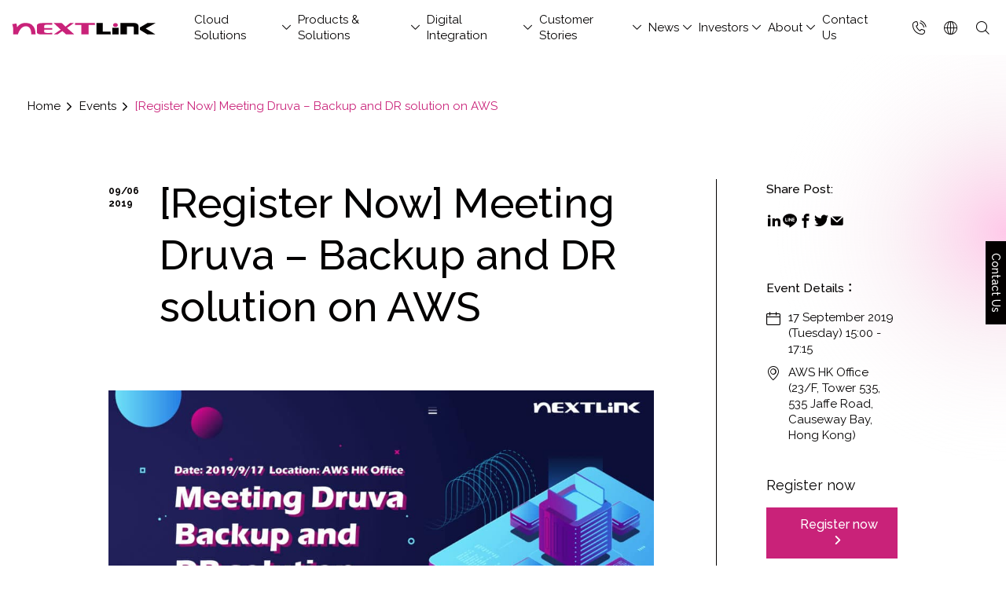

--- FILE ---
content_type: text/html; charset=UTF-8
request_url: https://www.nextlink.cloud/en/event/druva/
body_size: 20332
content:
<!DOCTYPE html>
<html lang="en-US" class="no-js">

<head>
    <meta charset="UTF-8">
    <meta name="viewport" content="width=device-width, initial-scale=1">
    <link rel="profile" href="http://gmpg.org/xfn/11">
        <meta name='robots' content='index, follow, max-image-preview:large, max-snippet:-1, max-video-preview:-1' />
	<style>img:is([sizes="auto" i], [sizes^="auto," i]) { contain-intrinsic-size: 3000px 1500px }</style>
	
<!-- Google Tag Manager for WordPress by gtm4wp.com -->
<script data-cfasync="false" data-pagespeed-no-defer>
	var gtm4wp_datalayer_name = "dataLayer";
	var dataLayer = dataLayer || [];
</script>
<!-- End Google Tag Manager for WordPress by gtm4wp.com -->
	<!-- This site is optimized with the Yoast SEO plugin v26.4 - https://yoast.com/wordpress/plugins/seo/ -->
	<title>[Register Now] Meeting Druva - Backup and DR solution on AWS</title>
	<meta name="description" content="Druva delivers data protection and management for the cloud era. Druva Cloud Platform is built on AWS and offered as-a-Service." />
	<link rel="canonical" href="https://www.nextlink.cloud/en/event/druva/" />
	<meta property="og:locale" content="en_US" />
	<meta property="og:type" content="article" />
	<meta property="og:title" content="[Register Now] Meeting Druva - Backup and DR solution on AWS" />
	<meta property="og:description" content="Druva delivers data protection and management for the cloud era. Druva Cloud Platform is built on AWS and offered as-a-Service." />
	<meta property="og:url" content="https://www.nextlink.cloud/en/event/druva/" />
	<meta property="og:site_name" content="Nextlink 博弘雲端科技" />
	<meta property="article:modified_time" content="2023-12-06T06:57:58+00:00" />
	<meta property="og:image" content="https://s3.ap-northeast-1.amazonaws.com/website-image.bucket/live/wp-content/uploads/2019/09/Backup-and-DR-solution-on-AWS-scaled.jpg" />
	<meta property="og:image:width" content="2560" />
	<meta property="og:image:height" content="1280" />
	<meta property="og:image:type" content="image/jpeg" />
	<meta name="twitter:card" content="summary_large_image" />
	<meta name="twitter:label1" content="Est. reading time" />
	<meta name="twitter:data1" content="1 minute" />
	<script type="application/ld+json" class="yoast-schema-graph">{"@context":"https://schema.org","@graph":[{"@type":"WebPage","@id":"https://www.nextlink.cloud/en/event/druva/","url":"https://www.nextlink.cloud/en/event/druva/","name":"[Register Now] Meeting Druva - Backup and DR solution on AWS","isPartOf":{"@id":"https://www.nextlink.cloud/#website"},"primaryImageOfPage":{"@id":"https://www.nextlink.cloud/en/event/druva/#primaryimage"},"image":{"@id":"https://www.nextlink.cloud/en/event/druva/#primaryimage"},"thumbnailUrl":"https://s3.ap-northeast-1.amazonaws.com/website-image.bucket/live/wp-content/uploads/2019/09/Backup-and-DR-solution-on-AWS-scaled.jpg","datePublished":"2019-09-06T07:25:00+00:00","dateModified":"2023-12-06T06:57:58+00:00","description":"Druva delivers data protection and management for the cloud era. Druva Cloud Platform is built on AWS and offered as-a-Service.","breadcrumb":{"@id":"https://www.nextlink.cloud/en/event/druva/#breadcrumb"},"inLanguage":"en-US","potentialAction":[{"@type":"ReadAction","target":["https://www.nextlink.cloud/en/event/druva/"]}]},{"@type":"ImageObject","inLanguage":"en-US","@id":"https://www.nextlink.cloud/en/event/druva/#primaryimage","url":"https://s3.ap-northeast-1.amazonaws.com/website-image.bucket/live/wp-content/uploads/2019/09/Backup-and-DR-solution-on-AWS-scaled.jpg","contentUrl":"https://s3.ap-northeast-1.amazonaws.com/website-image.bucket/live/wp-content/uploads/2019/09/Backup-and-DR-solution-on-AWS-scaled.jpg","width":2560,"height":1280},{"@type":"BreadcrumbList","@id":"https://www.nextlink.cloud/en/event/druva/#breadcrumb","itemListElement":[{"@type":"ListItem","position":1,"name":"Home","item":"https://www.nextlink.cloud/en/%e9%9b%b2%e6%95%b4%e5%90%88%e5%b0%88%e5%ae%b6/"},{"@type":"ListItem","position":2,"name":"Events","item":"https://www.nextlink.cloud/en/events/"},{"@type":"ListItem","position":3,"name":"[Register Now] Meeting Druva &#8211; Backup and DR solution on AWS"}]},{"@type":"WebSite","@id":"https://www.nextlink.cloud/#website","url":"https://www.nextlink.cloud/","name":"Nextlink 博弘雲端科技","description":"","publisher":{"@id":"https://www.nextlink.cloud/#organization"},"potentialAction":[{"@type":"SearchAction","target":{"@type":"EntryPoint","urlTemplate":"https://www.nextlink.cloud/?s={search_term_string}"},"query-input":{"@type":"PropertyValueSpecification","valueRequired":true,"valueName":"search_term_string"}}],"inLanguage":"en-US"},{"@type":"Organization","@id":"https://www.nextlink.cloud/#organization","name":"Nextlink 博弘雲端科技","url":"https://www.nextlink.cloud/","logo":{"@type":"ImageObject","inLanguage":"en-US","@id":"https://www.nextlink.cloud/#/schema/logo/image/","url":"https://s3.ap-northeast-1.amazonaws.com/website-image.bucket/live/wp-content/uploads/2020/07/Nextlink_LOGO-01.png","contentUrl":"https://s3.ap-northeast-1.amazonaws.com/website-image.bucket/live/wp-content/uploads/2020/07/Nextlink_LOGO-01.png","width":2445,"height":2200,"caption":"Nextlink 博弘雲端科技"},"image":{"@id":"https://www.nextlink.cloud/#/schema/logo/image/"}}]}</script>
	<!-- / Yoast SEO plugin. -->


<link rel='dns-prefetch' href='//maps.googleapis.com' />
<link rel='dns-prefetch' href='//www.youtube.com' />
<link rel='dns-prefetch' href='//unpkg.com' />
<link rel='dns-prefetch' href='//cdn.jsdelivr.net' />

<style id='wp-emoji-styles-inline-css' type='text/css'>

	img.wp-smiley, img.emoji {
		display: inline !important;
		border: none !important;
		box-shadow: none !important;
		height: 1em !important;
		width: 1em !important;
		margin: 0 0.07em !important;
		vertical-align: -0.1em !important;
		background: none !important;
		padding: 0 !important;
	}
</style>
<link rel='stylesheet' id='wp-block-library-css' href='https://www.nextlink.cloud/wp-includes/css/dist/block-library/style.min.css?ver=050c2efc294e8838904ec824b7411f2d' type='text/css' media='all' />
<style id='classic-theme-styles-inline-css' type='text/css'>
/*! This file is auto-generated */
.wp-block-button__link{color:#fff;background-color:#32373c;border-radius:9999px;box-shadow:none;text-decoration:none;padding:calc(.667em + 2px) calc(1.333em + 2px);font-size:1.125em}.wp-block-file__button{background:#32373c;color:#fff;text-decoration:none}
</style>
<style id='global-styles-inline-css' type='text/css'>
:root{--wp--preset--aspect-ratio--square: 1;--wp--preset--aspect-ratio--4-3: 4/3;--wp--preset--aspect-ratio--3-4: 3/4;--wp--preset--aspect-ratio--3-2: 3/2;--wp--preset--aspect-ratio--2-3: 2/3;--wp--preset--aspect-ratio--16-9: 16/9;--wp--preset--aspect-ratio--9-16: 9/16;--wp--preset--color--black: #030000;--wp--preset--color--cyan-bluish-gray: #abb8c3;--wp--preset--color--white: #FFFFFF;--wp--preset--color--pale-pink: #f78da7;--wp--preset--color--vivid-red: #cf2e2e;--wp--preset--color--luminous-vivid-orange: #ff6900;--wp--preset--color--luminous-vivid-amber: #fcb900;--wp--preset--color--light-green-cyan: #7bdcb5;--wp--preset--color--vivid-green-cyan: #00d084;--wp--preset--color--pale-cyan-blue: #8ed1fc;--wp--preset--color--vivid-cyan-blue: #0693e3;--wp--preset--color--vivid-purple: #9b51e0;--wp--preset--color--charcoal: #404040;--wp--preset--color--grey: #808080;--wp--preset--color--fuchsia: #C92279;--wp--preset--color--wine: #880C4D;--wp--preset--gradient--vivid-cyan-blue-to-vivid-purple: linear-gradient(135deg,rgba(6,147,227,1) 0%,rgb(155,81,224) 100%);--wp--preset--gradient--light-green-cyan-to-vivid-green-cyan: linear-gradient(135deg,rgb(122,220,180) 0%,rgb(0,208,130) 100%);--wp--preset--gradient--luminous-vivid-amber-to-luminous-vivid-orange: linear-gradient(135deg,rgba(252,185,0,1) 0%,rgba(255,105,0,1) 100%);--wp--preset--gradient--luminous-vivid-orange-to-vivid-red: linear-gradient(135deg,rgba(255,105,0,1) 0%,rgb(207,46,46) 100%);--wp--preset--gradient--very-light-gray-to-cyan-bluish-gray: linear-gradient(135deg,rgb(238,238,238) 0%,rgb(169,184,195) 100%);--wp--preset--gradient--cool-to-warm-spectrum: linear-gradient(135deg,rgb(74,234,220) 0%,rgb(151,120,209) 20%,rgb(207,42,186) 40%,rgb(238,44,130) 60%,rgb(251,105,98) 80%,rgb(254,248,76) 100%);--wp--preset--gradient--blush-light-purple: linear-gradient(135deg,rgb(255,206,236) 0%,rgb(152,150,240) 100%);--wp--preset--gradient--blush-bordeaux: linear-gradient(135deg,rgb(254,205,165) 0%,rgb(254,45,45) 50%,rgb(107,0,62) 100%);--wp--preset--gradient--luminous-dusk: linear-gradient(135deg,rgb(255,203,112) 0%,rgb(199,81,192) 50%,rgb(65,88,208) 100%);--wp--preset--gradient--pale-ocean: linear-gradient(135deg,rgb(255,245,203) 0%,rgb(182,227,212) 50%,rgb(51,167,181) 100%);--wp--preset--gradient--electric-grass: linear-gradient(135deg,rgb(202,248,128) 0%,rgb(113,206,126) 100%);--wp--preset--gradient--midnight: linear-gradient(135deg,rgb(2,3,129) 0%,rgb(40,116,252) 100%);--wp--preset--font-size--small: 13px;--wp--preset--font-size--medium: 20px;--wp--preset--font-size--large: 36px;--wp--preset--font-size--x-large: 42px;--wp--preset--spacing--20: 0.44rem;--wp--preset--spacing--30: 0.67rem;--wp--preset--spacing--40: 1rem;--wp--preset--spacing--50: 1.5rem;--wp--preset--spacing--60: 2.25rem;--wp--preset--spacing--70: 3.38rem;--wp--preset--spacing--80: 5.06rem;--wp--preset--shadow--natural: 6px 6px 9px rgba(0, 0, 0, 0.2);--wp--preset--shadow--deep: 12px 12px 50px rgba(0, 0, 0, 0.4);--wp--preset--shadow--sharp: 6px 6px 0px rgba(0, 0, 0, 0.2);--wp--preset--shadow--outlined: 6px 6px 0px -3px rgba(255, 255, 255, 1), 6px 6px rgba(0, 0, 0, 1);--wp--preset--shadow--crisp: 6px 6px 0px rgba(0, 0, 0, 1);}:where(.is-layout-flex){gap: 0.5em;}:where(.is-layout-grid){gap: 0.5em;}body .is-layout-flex{display: flex;}.is-layout-flex{flex-wrap: wrap;align-items: center;}.is-layout-flex > :is(*, div){margin: 0;}body .is-layout-grid{display: grid;}.is-layout-grid > :is(*, div){margin: 0;}:where(.wp-block-columns.is-layout-flex){gap: 2em;}:where(.wp-block-columns.is-layout-grid){gap: 2em;}:where(.wp-block-post-template.is-layout-flex){gap: 1.25em;}:where(.wp-block-post-template.is-layout-grid){gap: 1.25em;}.has-black-color{color: var(--wp--preset--color--black) !important;}.has-cyan-bluish-gray-color{color: var(--wp--preset--color--cyan-bluish-gray) !important;}.has-white-color{color: var(--wp--preset--color--white) !important;}.has-pale-pink-color{color: var(--wp--preset--color--pale-pink) !important;}.has-vivid-red-color{color: var(--wp--preset--color--vivid-red) !important;}.has-luminous-vivid-orange-color{color: var(--wp--preset--color--luminous-vivid-orange) !important;}.has-luminous-vivid-amber-color{color: var(--wp--preset--color--luminous-vivid-amber) !important;}.has-light-green-cyan-color{color: var(--wp--preset--color--light-green-cyan) !important;}.has-vivid-green-cyan-color{color: var(--wp--preset--color--vivid-green-cyan) !important;}.has-pale-cyan-blue-color{color: var(--wp--preset--color--pale-cyan-blue) !important;}.has-vivid-cyan-blue-color{color: var(--wp--preset--color--vivid-cyan-blue) !important;}.has-vivid-purple-color{color: var(--wp--preset--color--vivid-purple) !important;}.has-black-background-color{background-color: var(--wp--preset--color--black) !important;}.has-cyan-bluish-gray-background-color{background-color: var(--wp--preset--color--cyan-bluish-gray) !important;}.has-white-background-color{background-color: var(--wp--preset--color--white) !important;}.has-pale-pink-background-color{background-color: var(--wp--preset--color--pale-pink) !important;}.has-vivid-red-background-color{background-color: var(--wp--preset--color--vivid-red) !important;}.has-luminous-vivid-orange-background-color{background-color: var(--wp--preset--color--luminous-vivid-orange) !important;}.has-luminous-vivid-amber-background-color{background-color: var(--wp--preset--color--luminous-vivid-amber) !important;}.has-light-green-cyan-background-color{background-color: var(--wp--preset--color--light-green-cyan) !important;}.has-vivid-green-cyan-background-color{background-color: var(--wp--preset--color--vivid-green-cyan) !important;}.has-pale-cyan-blue-background-color{background-color: var(--wp--preset--color--pale-cyan-blue) !important;}.has-vivid-cyan-blue-background-color{background-color: var(--wp--preset--color--vivid-cyan-blue) !important;}.has-vivid-purple-background-color{background-color: var(--wp--preset--color--vivid-purple) !important;}.has-black-border-color{border-color: var(--wp--preset--color--black) !important;}.has-cyan-bluish-gray-border-color{border-color: var(--wp--preset--color--cyan-bluish-gray) !important;}.has-white-border-color{border-color: var(--wp--preset--color--white) !important;}.has-pale-pink-border-color{border-color: var(--wp--preset--color--pale-pink) !important;}.has-vivid-red-border-color{border-color: var(--wp--preset--color--vivid-red) !important;}.has-luminous-vivid-orange-border-color{border-color: var(--wp--preset--color--luminous-vivid-orange) !important;}.has-luminous-vivid-amber-border-color{border-color: var(--wp--preset--color--luminous-vivid-amber) !important;}.has-light-green-cyan-border-color{border-color: var(--wp--preset--color--light-green-cyan) !important;}.has-vivid-green-cyan-border-color{border-color: var(--wp--preset--color--vivid-green-cyan) !important;}.has-pale-cyan-blue-border-color{border-color: var(--wp--preset--color--pale-cyan-blue) !important;}.has-vivid-cyan-blue-border-color{border-color: var(--wp--preset--color--vivid-cyan-blue) !important;}.has-vivid-purple-border-color{border-color: var(--wp--preset--color--vivid-purple) !important;}.has-vivid-cyan-blue-to-vivid-purple-gradient-background{background: var(--wp--preset--gradient--vivid-cyan-blue-to-vivid-purple) !important;}.has-light-green-cyan-to-vivid-green-cyan-gradient-background{background: var(--wp--preset--gradient--light-green-cyan-to-vivid-green-cyan) !important;}.has-luminous-vivid-amber-to-luminous-vivid-orange-gradient-background{background: var(--wp--preset--gradient--luminous-vivid-amber-to-luminous-vivid-orange) !important;}.has-luminous-vivid-orange-to-vivid-red-gradient-background{background: var(--wp--preset--gradient--luminous-vivid-orange-to-vivid-red) !important;}.has-very-light-gray-to-cyan-bluish-gray-gradient-background{background: var(--wp--preset--gradient--very-light-gray-to-cyan-bluish-gray) !important;}.has-cool-to-warm-spectrum-gradient-background{background: var(--wp--preset--gradient--cool-to-warm-spectrum) !important;}.has-blush-light-purple-gradient-background{background: var(--wp--preset--gradient--blush-light-purple) !important;}.has-blush-bordeaux-gradient-background{background: var(--wp--preset--gradient--blush-bordeaux) !important;}.has-luminous-dusk-gradient-background{background: var(--wp--preset--gradient--luminous-dusk) !important;}.has-pale-ocean-gradient-background{background: var(--wp--preset--gradient--pale-ocean) !important;}.has-electric-grass-gradient-background{background: var(--wp--preset--gradient--electric-grass) !important;}.has-midnight-gradient-background{background: var(--wp--preset--gradient--midnight) !important;}.has-small-font-size{font-size: var(--wp--preset--font-size--small) !important;}.has-medium-font-size{font-size: var(--wp--preset--font-size--medium) !important;}.has-large-font-size{font-size: var(--wp--preset--font-size--large) !important;}.has-x-large-font-size{font-size: var(--wp--preset--font-size--x-large) !important;}
:where(.wp-block-post-template.is-layout-flex){gap: 1.25em;}:where(.wp-block-post-template.is-layout-grid){gap: 1.25em;}
:where(.wp-block-columns.is-layout-flex){gap: 2em;}:where(.wp-block-columns.is-layout-grid){gap: 2em;}
:root :where(.wp-block-pullquote){font-size: 1.5em;line-height: 1.6;}
</style>
<link rel='stylesheet' id='wpml-menu-item-0-css' href='https://www.nextlink.cloud/wp-content/plugins/sitepress-multilingual-cms/templates/language-switchers/menu-item/style.min.css?ver=1' type='text/css' media='all' />
<link data-minify="1" rel='stylesheet' id='fancybox-css' href='https://www.nextlink.cloud/wp-content/cache/min/1/npm/@fancyapps/ui/dist/fancybox.css?ver=1768267799' type='text/css' media='all' />
<link data-minify="1" rel='stylesheet' id='theme-style-css' href='https://www.nextlink.cloud/wp-content/cache/min/1/wp-content/themes/innovext/assets/dist/css/main.min.css?ver=1768267799' type='text/css' media='all' />
<script type="text/javascript" src="https://maps.googleapis.com/maps/api/js?key=AIzaSyD8DeGe8XULyaEoqya-Uf098SEmQUeoL-s&amp;ver=050c2efc294e8838904ec824b7411f2d" id="google-map-api-js"></script>
<script type="text/javascript" src="https://www.youtube.com/iframe_api?ver=050c2efc294e8838904ec824b7411f2d" id="youtube-api-js"></script>
<script type="text/javascript" src="https://www.nextlink.cloud/wp-includes/js/jquery/jquery.min.js?ver=3.7.1" id="jquery-core-js"></script>
<script type="text/javascript" src="https://www.nextlink.cloud/wp-includes/js/jquery/jquery-migrate.min.js?ver=3.4.1" id="jquery-migrate-js"></script>
<link rel="https://api.w.org/" href="https://www.nextlink.cloud/en/wp-json/" /><link rel="alternate" title="JSON" type="application/json" href="https://www.nextlink.cloud/en/wp-json/wp/v2/event/3495" /><link rel="EditURI" type="application/rsd+xml" title="RSD" href="https://www.nextlink.cloud/xmlrpc.php?rsd" />

<link rel='shortlink' href='https://www.nextlink.cloud/en/?p=3495' />
<link rel="alternate" title="oEmbed (JSON)" type="application/json+oembed" href="https://www.nextlink.cloud/en/wp-json/oembed/1.0/embed?url=https%3A%2F%2Fwww.nextlink.cloud%2Fen%2Fevent%2Fdruva%2F" />
<link rel="alternate" title="oEmbed (XML)" type="text/xml+oembed" href="https://www.nextlink.cloud/en/wp-json/oembed/1.0/embed?url=https%3A%2F%2Fwww.nextlink.cloud%2Fen%2Fevent%2Fdruva%2F&#038;format=xml" />
<meta name="generator" content="WPML ver:4.8.5 stt:61,1;" />
<link rel="alternate" hreflang="en" href="https://www.nextlink.cloud/en/event/druva/" />

<!-- Google Tag Manager for WordPress by gtm4wp.com -->
<!-- GTM Container placement set to manual -->
<script data-cfasync="false" data-pagespeed-no-defer type="text/javascript">
	var dataLayer_content = {"pagePostType":"event","pagePostType2":"single-event","pageCategory":["uncategorized"],"pagePostAuthor":"Cher"};
	dataLayer.push( dataLayer_content );
</script>
<script data-cfasync="false" data-pagespeed-no-defer type="text/javascript">
(function(w,d,s,l,i){w[l]=w[l]||[];w[l].push({'gtm.start':
new Date().getTime(),event:'gtm.js'});var f=d.getElementsByTagName(s)[0],
j=d.createElement(s),dl=l!='dataLayer'?'&l='+l:'';j.async=true;j.src=
'//www.googletagmanager.com/gtm.js?id='+i+dl;f.parentNode.insertBefore(j,f);
})(window,document,'script','dataLayer','GTM-WWPXXJD');
</script>
<!-- End Google Tag Manager for WordPress by gtm4wp.com --><!-- Google tag (gtag.js) -->
<script async src="https://www.googletagmanager.com/gtag/js?id=UA-52795188-1"></script>
<script>
  window.dataLayer = window.dataLayer || [];
  function gtag(){dataLayer.push(arguments);}
  gtag('js', new Date());
  gtag('config', 'UA-52795188-1');
</script>
<!-- Google tag (gtag.js) -->
<script async src="https://www.googletagmanager.com/gtag/js?id=G-JDS4QNK8KF"></script>
<script>
  window.dataLayer = window.dataLayer || [];
  function gtag(){dataLayer.push(arguments);}
  gtag('js', new Date());

  gtag('config', 'G-JDS4QNK8KF');
</script>
<!-- Google Tag Manager -->
<script>(function(w,d,s,l,i){w[l]=w[l]||[];w[l].push({'gtm.start':
new Date().getTime(),event:'gtm.js'});var f=d.getElementsByTagName(s)[0],
j=d.createElement(s),dl=l!='dataLayer'?'&l='+l:'';j.async=true;j.src=
'https://www.googletagmanager.com/gtm.js?id='+i+dl;f.parentNode.insertBefore(j,f);
})(window,document,'script','dataLayer','GTM-KHPVKLF');</script>
<!-- End Google Tag Manager -->

<!--Local Business Data-->
<script type="application/ld+json">
{  
"@context": {
    "@vocab": "http://schema.org/"
  },
"@graph": [{
     "@type": "LocalBusiness",
     "name" : "博弘雲端科技股份有限公司 Nextlink Technology",         
     "image" : "https://www.nextlink.cloud/wp-content/uploads/2020/04/Nextlink_LOGO_RGB_w474.png",
     "priceRange": "$$$",   
      "address": {
          "@type" : "PostalAddress",
          "streetAddress": "樂群二路267號6樓之9",         
          "addressLocality": "台北市中山區",         
          "postalCode": "10462",         
          "telephone" : "+88685015055",         
          "faxNumber":"+88685012308",
          "addressCountry": "TW"         
          },
      "openingHours": [ "Mo-Fr 09:00–17:30"]         
    }
]}
</script>
<link rel="icon" href="https://s3.ap-northeast-1.amazonaws.com/website-image.bucket/live/wp-content/uploads/2024/01/cropped-NL-favicon-32x32.png" sizes="32x32" />
<link rel="icon" href="https://s3.ap-northeast-1.amazonaws.com/website-image.bucket/live/wp-content/uploads/2024/01/cropped-NL-favicon-192x192.png" sizes="192x192" />
<link rel="apple-touch-icon" href="https://s3.ap-northeast-1.amazonaws.com/website-image.bucket/live/wp-content/uploads/2024/01/cropped-NL-favicon-180x180.png" />
<meta name="msapplication-TileImage" content="https://s3.ap-northeast-1.amazonaws.com/website-image.bucket/live/wp-content/uploads/2024/01/cropped-NL-favicon-270x270.png" />
<noscript><style id="rocket-lazyload-nojs-css">.rll-youtube-player, [data-lazy-src]{display:none !important;}</style></noscript></head>

<body class="wp-singular event-template-default single single-event postid-3495 wp-theme-innovext has-cta">
    <!-- Google Tag Manager (noscript) -->
<noscript><iframe src="https://www.googletagmanager.com/ns.html?id=GTM-KHPVKLF" height="0" width="0" style="display:none;visibility:hidden"></iframe></noscript>
<!-- End Google Tag Manager (noscript) -->
<!-- GTM Container placement set to manual -->
<!-- Google Tag Manager (noscript) -->
				<noscript><iframe src="https://www.googletagmanager.com/ns.html?id=GTM-WWPXXJD" height="0" width="0" style="display:none;visibility:hidden" aria-hidden="true"></iframe></noscript>
<!-- End Google Tag Manager (noscript) -->    <!--  Navigation  -->
    <header class="header" role="banner">
                <!--Header Content-->
        <div class="container header__main-content">
            <div class="row align-items-center">
                <div class="col-6 col-xl-2">
                    <a class="header__logo" href="https://www.nextlink.cloud/en/">
                        <svg width="188" height="15" viewBox="0 0 188 15" fill="none" xmlns="http://www.w3.org/2000/svg">
<path d="M129.304 11.4649L119.044 11.3904L118.989 0.191406H110.8L110.792 15.0004H129.32L129.304 11.4649Z" fill="#030000"/>
<path d="M187.833 15.0004L175.06 7.28832L187.833 0.191406H177.276L167.55 5.85404V9.07874L177.264 15.0004H187.833Z" fill="#030000"/>
<path d="M34.5938 14.336C35.6159 14.7439 37.2506 14.9673 39.334 14.9997H52.8368V12.8402C52.0448 12.8855 51.5845 12.9406 50.219 13.0053C48.7832 13.0766 48.1941 13.0604 46.8364 13.0927C45.3383 13.0604 44.2693 12.9503 43.5163 12.6913C42.7633 12.4355 42.2484 12.102 42.264 11.3477V8.72516H52.8329V6.65955H42.264V4.2216C42.221 3.55141 42.7126 2.95245 43.5553 2.61249C44.5268 2.34377 45.3773 2.22074 46.8833 2.25312C47.1017 2.2175 48.4204 2.25635 49.704 2.32434C51.2021 2.35672 52.1307 2.39233 52.8368 2.4668V0.1875H39.65C35.0541 0.210164 32.6743 1.59911 32.7718 3.92374V12.0211C32.6899 13.1057 33.3141 13.7759 34.5938 14.336V14.336Z" fill="#C92279"/>
<path d="M54.7646 15.0004H59.8053L66.149 10.6199L70.9906 15.0004H81.6962L72.1884 6.5469L81.0875 0.191406H76.0547L70.2767 4.83095L65.3414 0.191406H54.7334L63.9759 8.75821L54.7646 15.0004Z" fill="#C92279"/>
<path d="M90.895 2.61964V15.0004H100.469V2.6164L108.787 2.73619L108.725 0.191406H82.5928L82.6474 2.68439L90.895 2.61964Z" fill="#C92279"/>
<path d="M1.88801 8.99115C1.93873 10.1502 1.87241 11.7237 1.88801 13.6728V14.997H7.97424C8.36829 13.7602 8.80134 12.3712 9.38266 11.3967C10.4712 9.25663 11.7001 7.67667 13.0188 6.46902C14.6496 5.11569 16.4208 4.32571 18.4925 4.35484C21.0128 4.30304 22.788 5.45888 23.9935 7.59249C24.9337 9.08504 25.3902 12.0507 25.3902 13.1159C25.3902 14.1811 25.3941 14.997 25.3941 14.997H30.9654V13.5951C30.9068 10.0013 29.9159 6.85754 28.1797 4.42607C25.952 1.39888 22.628 0.0228778 18.2506 0.00668954C15.8161 -0.0645386 13.5182 0.434058 11.5792 1.45392C9.54652 2.58385 8.05227 4.01489 6.86624 5.77941C6.90135 4.01813 6.62825 2.40902 6.00012 0.76106L0.56543 1.60932C1.018 2.99503 1.41984 4.20268 1.60321 5.42974C1.78658 6.65681 1.83339 7.82884 1.88801 8.99115Z" fill="#C92279"/>
<path d="M150.485 4.58098H158.054C158.795 4.58098 159.392 5.07958 159.392 5.69149V14.9997H165.638V4.19246C165.638 2.00382 163.492 0.1875 160.855 0.1875H142.151V14.9965H150.481V4.58098H150.485Z" fill="#030000"/>
<path d="M139.649 6.31641H131.382V14.9998H139.649V6.31641Z" fill="#030000"/>
<path d="M138.628 2.77114C138.628 4.19894 137.235 5.35478 135.515 5.35478C133.794 5.35478 132.401 4.19894 132.401 2.77114C132.401 1.34334 133.794 0.1875 135.515 0.1875C137.235 0.190738 138.628 1.34658 138.628 2.77114V2.77114Z" fill="#C92279"/>
</svg>                    </a>
                </div>

                <div class="col-6 col-xl-10 d-flex justify-content-end align-items-center">
                    <div class="main-menu__wrapper d-none d-xl-block">
                        <ul id="menu-main-menu-en" class="main-menu"><li id="menu-item-57315" class="menu-item menu-item-type-custom menu-item-object-custom menu-item-has-children menu-item-57315"><a href="#">Cloud Solutions</a>
                
                <div class="mega-menu__wrapper">
                    <div class="mega-menu">
                        <div class="container d-xl-flex flex-xl-column align-items-xl-end">
                            <button class="mega-menu__close btn-close d-none d-xl-block" type="button"></button>
                            <div class="mega-menu__content">
                                <div class="mega-menu__header d-flex flex-column">
                                    <span class="text-short-title"></span>
                                    <a href="#">Cloud Solutions<span class="btn-arrow-effect"></span></a>
                                    <div class="description d-none d-xl-block">
                                        <p></p>
                                    </div>
                                </div>
<ul class="sub-menu 0">
	<li id="menu-item-67916" class="menu-item menu-item-type-custom menu-item-object-custom menu-item-has-children menu-item-67916"><a href="#">AI Cloud Optimization Management</a>
	<ul class="sub-menu 1">
		<li id="menu-item-67913" class="menu-item menu-item-type-post_type menu-item-object-ai_cloud_platform menu-item-67913"><a href="https://www.nextlink.cloud/en/ai-cloud-optimization-management/aicom-en/">AICOM – Elevating Cloud Management with Intelligence</a></li>
	</ul>
</li>
	<li id="menu-item-57318" class="menu-item menu-item-type-post_type menu-item-object-page menu-item-has-children menu-item-57318"><a href="https://www.nextlink.cloud/en/aws-services/">AWS Solutions</a>
	<ul class="sub-menu 1">
		<li id="menu-item-57337" class="menu-item menu-item-type-post_type menu-item-object-aws_service menu-item-57337"><a href="https://www.nextlink.cloud/en/aws-service/aws/">AWS Services</a></li>
		<li id="menu-item-57351" class="menu-item menu-item-type-post_type menu-item-object-aws_service menu-item-57351"><a href="https://www.nextlink.cloud/en/aws-service/aws-well-architected/">AWS Well-Architected Certification</a></li>
		<li id="menu-item-60200" class="menu-item menu-item-type-post_type menu-item-object-aws_service menu-item-60200"><a href="https://www.nextlink.cloud/en/aws-service/aws-pricing/">AWS Service Fees</a></li>
		<li id="menu-item-57342" class="menu-item menu-item-type-post_type menu-item-object-aws_service menu-item-57342"><a href="https://www.nextlink.cloud/en/aws-service/migration-2/">Cloud Migration</a></li>
		<li id="menu-item-57347" class="menu-item menu-item-type-post_type menu-item-object-aws_service menu-item-57347"><a href="https://www.nextlink.cloud/en/aws-service/backup/">Disaster Recovery</a></li>
		<li id="menu-item-57340" class="menu-item menu-item-type-post_type menu-item-object-aws_service menu-item-57340"><a href="https://www.nextlink.cloud/en/aws-service/aws_security/">Cloud Data Security</a></li>
		<li id="menu-item-57341" class="menu-item menu-item-type-post_type menu-item-object-aws_service menu-item-57341"><a href="https://www.nextlink.cloud/en/aws-service/awsmsp/">AWS Cloud Hosting</a></li>
		<li id="menu-item-57345" class="menu-item menu-item-type-post_type menu-item-object-aws_service menu-item-57345"><a href="https://www.nextlink.cloud/en/aws-service/aws-data-solution/">Data Services</a></li>
		<li id="menu-item-62244" class="menu-item menu-item-type-post_type menu-item-object-aws_service menu-item-62244"><a href="https://www.nextlink.cloud/en/aws-service/devops/">DevOps Solutions</a></li>
	</ul>
</li>
	<li id="menu-item-57319" class="menu-item menu-item-type-post_type menu-item-object-page menu-item-has-children menu-item-57319"><a href="https://www.nextlink.cloud/en/china-solutions/">Cloud Solutions for China</a>
	<ul class="sub-menu 1">
		<li id="menu-item-57355" class="menu-item menu-item-type-post_type menu-item-object-china_solution menu-item-57355"><a href="https://www.nextlink.cloud/en/china-solution/aliyun-ddos/">Alibaba Cloud Premium DDoS Protection</a></li>
		<li id="menu-item-60831" class="menu-item menu-item-type-post_type menu-item-object-china_solution menu-item-60831"><a href="https://www.nextlink.cloud/en/china-solution/icp-2/">ICP Backup Plan / China Connection Solution</a></li>
		<li id="menu-item-57356" class="menu-item menu-item-type-post_type menu-item-object-china_solution menu-item-57356"><a href="https://www.nextlink.cloud/en/china-solution/aliyun-cen/">CEN Enterprise Intranet</a></li>
		<li id="menu-item-60112" class="menu-item menu-item-type-post_type menu-item-object-china_solution menu-item-60112"><a href="https://www.nextlink.cloud/en/?post_type=china_solution&#038;p=56839">IDC Colocation</a></li>
	</ul>
</li>
	<li id="menu-item-57331" class="menu-item menu-item-type-post_type menu-item-object-page menu-item-has-children menu-item-57331"><a href="https://www.nextlink.cloud/en/industrial-guides/">Industry Guidelines</a>
	<ul class="sub-menu 1">
		<li id="menu-item-66032" class="menu-item menu-item-type-post_type menu-item-object-industrial_guide menu-item-66032"><a href="https://www.nextlink.cloud/en/industrial-guide/government-competency/">Government Departments</a></li>
		<li id="menu-item-57359" class="menu-item menu-item-type-post_type menu-item-object-industrial_guide menu-item-57359"><a href="https://www.nextlink.cloud/en/industrial-guide/manufacturing/">Manufacturing Industry</a></li>
		<li id="menu-item-57361" class="menu-item menu-item-type-post_type menu-item-object-industrial_guide menu-item-57361"><a href="https://www.nextlink.cloud/en/industrial-guide/e-commerce/">Online Retail</a></li>
		<li id="menu-item-57360" class="menu-item menu-item-type-post_type menu-item-object-industrial_guide menu-item-57360"><a href="https://www.nextlink.cloud/en/industrial-guide/audiovisual/">Media &#038; Streaming Services</a></li>
		<li id="menu-item-70250" class="menu-item menu-item-type-post_type menu-item-object-industrial_guide menu-item-70250"><a href="https://www.nextlink.cloud/en/industrial-guide/small-and-medium-business/">Small and Medium Business</a></li>
	</ul>
</li>
</ul>
</div></div></div></div><span class="submenu-toggle"></span></li>
<li id="menu-item-69672" class="menu-item menu-item-type-post_type menu-item-object-page menu-item-has-children menu-item-69672"><a href="https://www.nextlink.cloud/en/data-solutions/">Products &amp; Solutions</a>
                
                <div class="mega-menu__wrapper">
                    <div class="mega-menu">
                        <div class="container d-xl-flex flex-xl-column align-items-xl-end">
                            <button class="mega-menu__close btn-close d-none d-xl-block" type="button"></button>
                            <div class="mega-menu__content">
                                <div class="mega-menu__header d-flex flex-column">
                                    <span class="text-short-title"></span>
                                    <a href="https://www.nextlink.cloud/en/data-solutions/">Products &amp; Solutions<span class="btn-arrow-effect"></span></a>
                                    <div class="description d-none d-xl-block">
                                        <p></p>
                                    </div>
                                </div>
<ul class="sub-menu 0">
	<li id="menu-item-70256" class="menu-item menu-item-type-custom menu-item-object-custom menu-item-has-children menu-item-70256"><a href="#">Products</a>
	<ul class="sub-menu 1">
		<li id="menu-item-70259" class="menu-item menu-item-type-post_type menu-item-object-ai_cloud_platform menu-item-70259"><a href="https://www.nextlink.cloud/en/ai-cloud-optimization-management/aicom-en/">AICOM</a></li>
		<li id="menu-item-69972" class="menu-item menu-item-type-post_type menu-item-object-data_solution menu-item-69972"><a href="https://www.nextlink.cloud/en/data-solution/lemma-ai-knowledge-agent/">LEMMA</a></li>
	</ul>
</li>
	<li id="menu-item-70257" class="menu-item menu-item-type-custom menu-item-object-custom menu-item-has-children menu-item-70257"><a href="#">Solutions</a>
	<ul class="sub-menu 1">
		<li id="menu-item-69673" class="menu-item menu-item-type-post_type menu-item-object-data_solution menu-item-69673"><a href="https://www.nextlink.cloud/en/data-solution/new-retail-data-ai-solutions/">New Retail Data &amp; AI Solutions</a></li>
		<li id="menu-item-70262" class="menu-item menu-item-type-post_type menu-item-object-data_solution menu-item-70262"><a href="https://www.nextlink.cloud/en/data-solution/food-and-beverage-data-ai-solutions/">Food and Beverage Data &amp; AI Solutions</a></li>
		<li id="menu-item-70671" class="menu-item menu-item-type-post_type menu-item-object-data_solution menu-item-70671"><a href="https://www.nextlink.cloud/en/data-solution/commercial-district-analysis-solution/">Commercial District Analysis Solution</a></li>
		<li id="menu-item-70517" class="menu-item menu-item-type-post_type menu-item-object-data_solution menu-item-70517"><a href="https://www.nextlink.cloud/en/data-solution/gen-ai-public-opinion-analysis-solution/">Gen AI Public Opinion Analysis Solution</a></li>
		<li id="menu-item-69671" class="menu-item menu-item-type-post_type menu-item-object-data_solution menu-item-69671"><a href="https://www.nextlink.cloud/en/data-solution/appsheet-process-system-automation-solution/">Process &#038; System Automation Solution</a></li>
		<li id="menu-item-70094" class="menu-item menu-item-type-post_type menu-item-object-data_solution menu-item-70094"><a href="https://www.nextlink.cloud/en/data-solution/automated-text-and-image-generation-solutions/">Automated Text and Image Generation</a></li>
		<li id="menu-item-70205" class="menu-item menu-item-type-post_type menu-item-object-data_solution menu-item-70205"><a href="https://www.nextlink.cloud/en/data-solution/gen-ai-solutions/">Generative AI Solutions</a></li>
	</ul>
</li>
	<li id="menu-item-70258" class="menu-item menu-item-type-custom menu-item-object-custom menu-item-has-children menu-item-70258"><a href="#">Managed Security &#038; Operations Services</a>
	<ul class="sub-menu 1">
		<li id="menu-item-70260" class="menu-item menu-item-type-post_type menu-item-object-aws_service menu-item-70260"><a href="https://www.nextlink.cloud/en/aws-service/awsmsp/">AWS Cloud Hosting</a></li>
		<li id="menu-item-71785" class="menu-item menu-item-type-custom menu-item-object-custom menu-item-71785"><a href="https://www.nextlink.cloud/en/data-solution/cloud-native-application-protection-platform-cnapp/">Cloud-Native Application Protection Platform (CNAPP)</a></li>
		<li id="menu-item-71793" class="menu-item menu-item-type-custom menu-item-object-custom menu-item-71793"><a href="https://www.nextlink.cloud/en/data-solution/next-generation-firewall-ngfw/">Next-Generation Firewall (NGFW)</a></li>
	</ul>
</li>
	<li id="menu-item-72794" class="menu-item menu-item-type-custom menu-item-object-custom menu-item-has-children menu-item-72794"><a href="#">Project Development Services</a>
	<ul class="sub-menu 1">
		<li id="menu-item-72792" class="menu-item menu-item-type-post_type menu-item-object-data_solution menu-item-72792"><a href="https://www.nextlink.cloud/en/data-solution/enterprise-website-management-platform/">Enterprise Website Management Platform</a></li>
	</ul>
</li>
</ul>
</div></div></div></div><span class="submenu-toggle"></span></li>
<li id="menu-item-57363" class="menu-item menu-item-type-post_type menu-item-object-page menu-item-has-children menu-item-57363"><a href="https://www.nextlink.cloud/en/integrated-digital-solutions/">Digital Integration</a>
                
                <div class="mega-menu__wrapper">
                    <div class="mega-menu">
                        <div class="container d-xl-flex flex-xl-column align-items-xl-end">
                            <button class="mega-menu__close btn-close d-none d-xl-block" type="button"></button>
                            <div class="mega-menu__content">
                                <div class="mega-menu__header d-flex flex-column">
                                    <span class="text-short-title"></span>
                                    <a href="https://www.nextlink.cloud/en/integrated-digital-solutions/">Digital Integration<span class="btn-arrow-effect"></span></a>
                                    <div class="description d-none d-xl-block">
                                        <p></p>
                                    </div>
                                </div>
<ul class="sub-menu 0">
	<li id="menu-item-57365" class="menu-item menu-item-type-custom menu-item-object-custom menu-item-has-children menu-item-57365"><a href="#">Data Applications and Services</a>
	<ul class="sub-menu 1">
		<li id="menu-item-57364" class="menu-item menu-item-type-post_type menu-item-object-ids menu-item-57364"><a href="https://www.nextlink.cloud/en/?post_type=ids&#038;p=56916">Salesforce</a></li>
		<li id="menu-item-72130" class="menu-item menu-item-type-post_type menu-item-object-ids menu-item-72130"><a href="https://www.nextlink.cloud/en/digital-integrated-solution/databricks/">Databricks</a></li>
		<li id="menu-item-73014" class="menu-item menu-item-type-post_type menu-item-object-ids menu-item-73014"><a href="https://www.nextlink.cloud/en/digital-integrated-solution/wren-ai-canner/">Wren AI (Canner)</a></li>
		<li id="menu-item-72917" class="menu-item menu-item-type-post_type menu-item-object-ids menu-item-72917"><a href="https://www.nextlink.cloud/en/digital-integrated-solution/hydrolix/">Hydrolix</a></li>
	</ul>
</li>
	<li id="menu-item-57367" class="menu-item menu-item-type-custom menu-item-object-custom menu-item-has-children menu-item-57367"><a href="#">Data Security and Protection Services</a>
	<ul class="sub-menu 1">
		<li id="menu-item-57372" class="menu-item menu-item-type-post_type menu-item-object-ids menu-item-57372"><a href="https://www.nextlink.cloud/en/digital-integrated-solution/issdu_3s/">Information Security Service Digital United (ISSDU)</a></li>
		<li id="menu-item-57375" class="menu-item menu-item-type-post_type menu-item-object-ids menu-item-57375"><a href="https://www.nextlink.cloud/en/digital-integrated-solution/palo-alto-prisma-cloud/">Palo Alto Prisma Cloud</a></li>
		<li id="menu-item-60090" class="menu-item menu-item-type-post_type menu-item-object-ids menu-item-60090"><a href="https://www.nextlink.cloud/en/digital-integrated-solution/radware/">Radware</a></li>
	</ul>
</li>
	<li id="menu-item-57380" class="menu-item menu-item-type-custom menu-item-object-custom menu-item-has-children menu-item-57380"><a href="#">Remote Virtual Desktop</a>
	<ul class="sub-menu 1">
		<li id="menu-item-57381" class="menu-item menu-item-type-post_type menu-item-object-ids menu-item-57381"><a href="https://www.nextlink.cloud/en/digital-integrated-solution/citrix/">Citrix</a></li>
	</ul>
</li>
	<li id="menu-item-57382" class="menu-item menu-item-type-custom menu-item-object-custom menu-item-has-children menu-item-57382"><a href="#">Cloud Integration Service</a>
	<ul class="sub-menu 1">
		<li id="menu-item-57383" class="menu-item menu-item-type-post_type menu-item-object-ids menu-item-57383"><a href="https://www.nextlink.cloud/en/digital-integrated-solution/fet_cloud/">FET Private Cloud</a></li>
		<li id="menu-item-57384" class="menu-item menu-item-type-post_type menu-item-object-ids menu-item-57384"><a href="https://www.nextlink.cloud/en/digital-integrated-solution/netapp/">NetApp</a></li>
		<li id="menu-item-61942" class="menu-item menu-item-type-post_type menu-item-object-ids menu-item-61942"><a href="https://www.nextlink.cloud/en/digital-integrated-solution/ccx/">Chief Cloud eXchange (CCX)</a></li>
	</ul>
</li>
	<li id="menu-item-57385" class="menu-item menu-item-type-custom menu-item-object-custom menu-item-has-children menu-item-57385"><a href="#">Database Modernization</a>
	<ul class="sub-menu 1">
		<li id="menu-item-57386" class="menu-item menu-item-type-post_type menu-item-object-ids menu-item-57386"><a href="https://www.nextlink.cloud/en/digital-integrated-solution/mongodb_atlas/">MongoDB</a></li>
	</ul>
</li>
	<li id="menu-item-57387" class="menu-item menu-item-type-custom menu-item-object-custom menu-item-has-children menu-item-57387"><a href="#">Connection Acceleration Solutions</a>
	<ul class="sub-menu 1">
		<li id="menu-item-57388" class="menu-item menu-item-type-post_type menu-item-object-ids menu-item-57388"><a href="https://www.nextlink.cloud/en/digital-integrated-solution/china-mobile/">China Mobile Application Acceleration Network</a></li>
	</ul>
</li>
	<li id="menu-item-60075" class="menu-item menu-item-type-custom menu-item-object-custom menu-item-has-children menu-item-60075"><a href="#">High-performance Development Tools</a>
	<ul class="sub-menu 1">
		<li id="menu-item-60834" class="menu-item menu-item-type-post_type menu-item-object-ids menu-item-60834"><a href="https://www.nextlink.cloud/en/digital-integrated-solution/github-2/">GitHub Enterprise</a></li>
		<li id="menu-item-62402" class="menu-item menu-item-type-post_type menu-item-object-ids menu-item-62402"><a href="https://www.nextlink.cloud/en/digital-integrated-solution/snyk/">Snyk- Open Source Code Security Management</a></li>
		<li id="menu-item-60074" class="menu-item menu-item-type-post_type menu-item-object-ids menu-item-60074"><a href="https://www.nextlink.cloud/en/digital-integrated-solution/hashicorp/">Terraform by HashiCorp</a></li>
	</ul>
</li>
	<li id="menu-item-57396" class="menu-item menu-item-type-custom menu-item-object-custom menu-item-has-children menu-item-57396"><a href="#">Performance Monitoring Platform</a>
	<ul class="sub-menu 1">
		<li id="menu-item-57398" class="menu-item menu-item-type-post_type menu-item-object-ids menu-item-57398"><a href="https://www.nextlink.cloud/en/digital-integrated-solution/new-relic/">New Relic One</a></li>
	</ul>
</li>
</ul>
</div></div></div></div><span class="submenu-toggle"></span></li>
<li id="menu-item-57403" class="menu-item menu-item-type-post_type menu-item-object-page menu-item-has-children menu-item-57403"><a href="https://www.nextlink.cloud/en/customer-stories/">Customer Stories</a>
                
                <div class="mega-menu__wrapper">
                    <div class="mega-menu">
                        <div class="container d-xl-flex flex-xl-column align-items-xl-end">
                            <button class="mega-menu__close btn-close d-none d-xl-block" type="button"></button>
                            <div class="mega-menu__content">
                                <div class="mega-menu__header d-flex flex-column">
                                    <span class="text-short-title"></span>
                                    <a href="https://www.nextlink.cloud/en/customer-stories/">Customer Stories<span class="btn-arrow-effect"></span></a>
                                    <div class="description d-none d-xl-block">
                                        <p></p>
                                    </div>
                                </div>
<ul class="sub-menu 0">
	<li id="menu-item-62886" class="menu-item menu-item-type-custom menu-item-object-custom menu-item-62886"><a href="https://www.nextlink.cloud/en/customer-stories/?filter_industry=retail-2">Retail</a></li>
	<li id="menu-item-62888" class="menu-item menu-item-type-custom menu-item-object-custom menu-item-62888"><a href="https://www.nextlink.cloud/en/customer-stories/?filter_industry=technology-2">Technology</a></li>
	<li id="menu-item-62890" class="menu-item menu-item-type-custom menu-item-object-custom menu-item-62890"><a href="https://www.nextlink.cloud/en/customer-stories/?filter_industry=transportation-and-storage">Transportation and Storage</a></li>
	<li id="menu-item-62885" class="menu-item menu-item-type-custom menu-item-object-custom menu-item-62885"><a href="https://www.nextlink.cloud/en/customer-stories/?filter_industry=others">Others</a></li>
</ul>
</div></div></div></div><span class="submenu-toggle"></span></li>
<li id="menu-item-57402" class="menu-item menu-item-type-custom menu-item-object-custom menu-item-has-children menu-item-57402"><a href="#">News</a>
                
                <div class="mega-menu__wrapper">
                    <div class="mega-menu">
                        <div class="container d-xl-flex flex-xl-column align-items-xl-end">
                            <button class="mega-menu__close btn-close d-none d-xl-block" type="button"></button>
                            <div class="mega-menu__content">
                                <div class="mega-menu__header d-flex flex-column">
                                    <span class="text-short-title"></span>
                                    <a href="#">News<span class="btn-arrow-effect"></span></a>
                                    <div class="description d-none d-xl-block">
                                        <p></p>
                                    </div>
                                </div>
<ul class="sub-menu 0">
	<li id="menu-item-57401" class="menu-item menu-item-type-post_type menu-item-object-page menu-item-57401"><a href="https://www.nextlink.cloud/en/latest-news/">News</a></li>
	<li id="menu-item-57400" class="menu-item menu-item-type-post_type menu-item-object-page menu-item-57400"><a href="https://www.nextlink.cloud/en/events/">Events</a></li>
	<li id="menu-item-57399" class="menu-item menu-item-type-post_type menu-item-object-page current_page_parent menu-item-57399"><a href="https://www.nextlink.cloud/en/architect-column/">Architect Column</a></li>
</ul>
</div></div></div></div><span class="submenu-toggle"></span></li>
<li id="menu-item-72705" class="menu-item menu-item-type-custom menu-item-object-custom menu-item-has-children menu-item-72705"><a href="#">Investors</a>
                
                <div class="mega-menu__wrapper">
                    <div class="mega-menu">
                        <div class="container d-xl-flex flex-xl-column align-items-xl-end">
                            <button class="mega-menu__close btn-close d-none d-xl-block" type="button"></button>
                            <div class="mega-menu__content">
                                <div class="mega-menu__header d-flex flex-column">
                                    <span class="text-short-title"></span>
                                    <a href="#">Investors<span class="btn-arrow-effect"></span></a>
                                    <div class="description d-none d-xl-block">
                                        <p></p>
                                    </div>
                                </div>
<ul class="sub-menu 0">
	<li id="menu-item-72704" class="menu-item menu-item-type-post_type menu-item-object-investor_center menu-item-72704"><a href="https://www.nextlink.cloud/en/investor-center/financials/">Financials</a></li>
	<li id="menu-item-73068" class="menu-item menu-item-type-post_type menu-item-object-investor_center menu-item-73068"><a href="https://www.nextlink.cloud/en/investor-center/shareholder-services/">Shareholder Services</a></li>
</ul>
</div></div></div></div><span class="submenu-toggle"></span></li>
<li id="menu-item-57424" class="menu-item menu-item-type-custom menu-item-object-custom menu-item-has-children menu-item-57424"><a href="#">About</a>
                
                <div class="mega-menu__wrapper">
                    <div class="mega-menu">
                        <div class="container d-xl-flex flex-xl-column align-items-xl-end">
                            <button class="mega-menu__close btn-close d-none d-xl-block" type="button"></button>
                            <div class="mega-menu__content">
                                <div class="mega-menu__header d-flex flex-column">
                                    <span class="text-short-title"></span>
                                    <a href="#">About<span class="btn-arrow-effect"></span></a>
                                    <div class="description d-none d-xl-block">
                                        <p></p>
                                    </div>
                                </div>
<ul class="sub-menu 0">
	<li id="menu-item-57425" class="menu-item menu-item-type-post_type menu-item-object-page menu-item-57425"><a href="https://www.nextlink.cloud/en/nextlink/">About Nextlink</a></li>
	<li id="menu-item-57426" class="menu-item menu-item-type-post_type menu-item-object-page menu-item-57426"><a href="https://www.nextlink.cloud/en/partner/">Strategic Partners</a></li>
	<li id="menu-item-57430" class="menu-item menu-item-type-post_type menu-item-object-page menu-item-has-children menu-item-57430"><a href="https://www.nextlink.cloud/en/social-responsibility/">Corporate Social Responsibility</a>
	<ul class="sub-menu 1">
		<li id="menu-item-73002" class="menu-item menu-item-type-post_type menu-item-object-page menu-item-73002"><a href="https://www.nextlink.cloud/en/stakeholders/">Stakeholders</a></li>
	</ul>
</li>
	<li id="menu-item-57431" class="menu-item menu-item-type-post_type menu-item-object-page menu-item-57431"><a href="https://www.nextlink.cloud/en/join-us/">Join Us</a></li>
</ul>
</div></div></div></div><span class="submenu-toggle"></span></li>
<li id="menu-item-67917" class="menu-item menu-item-type-post_type menu-item-object-page menu-item-67917"><a href="https://www.nextlink.cloud/en/contact-en/">Contact Us</a></li>
</ul>
                    </div>
                    <div class="header__tools d-flex align-items-center">
                        <button class="header__search-toggle order-xl-last" aria-label="Search" type="button"><i class="icomoon icon-search"></i></button>
                                                    <a class="header__phone" href="tel:+852-3705-4262" aria-label="Call now"><i class="icomoon icon-phone-ring"></i></a>
                                                <div class="header__language rel d-none d-xl-block">
                            <button class="header__language-toggle rel" aria-label="Change Language" type="button">
                                <i class="icomoon icon-global"></i>
                            </button>
                            <div class="wpml-ls-statics-shortcode_actions wpml-ls wpml-ls-legacy-list-horizontal">
    <ul>
        
            <li class="wpml-ls-slot-shortcode_actions wpml-ls-item wpml-ls-last-item wpml-ls-item-legacy-list-horizontal ">
                <a href="https://www.nextlink.cloud/" target="_self" class="wpml-ls-link">
                    <span class="wpml-ls-native"> 台灣(繁體)</span>
                </a>
            </li>
        
            <li class="wpml-ls-slot-shortcode_actions wpml-ls-item wpml-ls-last-item wpml-ls-item-legacy-list-horizontal wpml-ls-current-language">
                <a href="https://www.nextlink.cloud/en/" target="_self" class="wpml-ls-link">
                    <span class="wpml-ls-native">香港(EN)</span>
                </a>
            </li>
        
            <li class="wpml-ls-slot-shortcode_actions wpml-ls-item wpml-ls-last-item wpml-ls-item-legacy-list-horizontal ">
                <a href="https://asia.nextlink.cloud/" target="_self" class="wpml-ls-link">
                    <span class="wpml-ls-native">Singapore (EN)</span>
                </a>
            </li>
            </ul>
</div>                        </div>
                        <button class="mobile-menu__open d-block d-xl-none" aria-label="Open Mobile Menu" type="button">
                            <i class="icomoon icon-nav"></i>
                        </button>
                    </div>
                </div>
            </div>
        </div>
        <div class="mobile-menu__wrapper d-xl-none">
            <div class="mobile-menu__container">
                <div class="mobile-menu__header">
                    <div class="container">
                        <div class="row align-items-center justify-content-between">
                            <div class="col-2">
                                <button class="mobile-menu__close-submenu" type="button" aria-label="Close Submenu">
                                    <i class="icomoon icon-arrow-thin-left"></i>
                                </button>
                            </div>
                            <div class="col-8 d-flex align-items-center justify-content-center">
                                <a class="mobile-menu__logo" href="https://www.nextlink.cloud/en/">
                                    <svg width="188" height="15" viewBox="0 0 188 15" fill="none" xmlns="http://www.w3.org/2000/svg">
<path d="M129.304 11.4649L119.044 11.3904L118.989 0.191406H110.8L110.792 15.0004H129.32L129.304 11.4649Z" fill="#030000"/>
<path d="M187.833 15.0004L175.06 7.28832L187.833 0.191406H177.276L167.55 5.85404V9.07874L177.264 15.0004H187.833Z" fill="#030000"/>
<path d="M34.5938 14.336C35.6159 14.7439 37.2506 14.9673 39.334 14.9997H52.8368V12.8402C52.0448 12.8855 51.5845 12.9406 50.219 13.0053C48.7832 13.0766 48.1941 13.0604 46.8364 13.0927C45.3383 13.0604 44.2693 12.9503 43.5163 12.6913C42.7633 12.4355 42.2484 12.102 42.264 11.3477V8.72516H52.8329V6.65955H42.264V4.2216C42.221 3.55141 42.7126 2.95245 43.5553 2.61249C44.5268 2.34377 45.3773 2.22074 46.8833 2.25312C47.1017 2.2175 48.4204 2.25635 49.704 2.32434C51.2021 2.35672 52.1307 2.39233 52.8368 2.4668V0.1875H39.65C35.0541 0.210164 32.6743 1.59911 32.7718 3.92374V12.0211C32.6899 13.1057 33.3141 13.7759 34.5938 14.336V14.336Z" fill="#C92279"/>
<path d="M54.7646 15.0004H59.8053L66.149 10.6199L70.9906 15.0004H81.6962L72.1884 6.5469L81.0875 0.191406H76.0547L70.2767 4.83095L65.3414 0.191406H54.7334L63.9759 8.75821L54.7646 15.0004Z" fill="#C92279"/>
<path d="M90.895 2.61964V15.0004H100.469V2.6164L108.787 2.73619L108.725 0.191406H82.5928L82.6474 2.68439L90.895 2.61964Z" fill="#C92279"/>
<path d="M1.88801 8.99115C1.93873 10.1502 1.87241 11.7237 1.88801 13.6728V14.997H7.97424C8.36829 13.7602 8.80134 12.3712 9.38266 11.3967C10.4712 9.25663 11.7001 7.67667 13.0188 6.46902C14.6496 5.11569 16.4208 4.32571 18.4925 4.35484C21.0128 4.30304 22.788 5.45888 23.9935 7.59249C24.9337 9.08504 25.3902 12.0507 25.3902 13.1159C25.3902 14.1811 25.3941 14.997 25.3941 14.997H30.9654V13.5951C30.9068 10.0013 29.9159 6.85754 28.1797 4.42607C25.952 1.39888 22.628 0.0228778 18.2506 0.00668954C15.8161 -0.0645386 13.5182 0.434058 11.5792 1.45392C9.54652 2.58385 8.05227 4.01489 6.86624 5.77941C6.90135 4.01813 6.62825 2.40902 6.00012 0.76106L0.56543 1.60932C1.018 2.99503 1.41984 4.20268 1.60321 5.42974C1.78658 6.65681 1.83339 7.82884 1.88801 8.99115Z" fill="#C92279"/>
<path d="M150.485 4.58098H158.054C158.795 4.58098 159.392 5.07958 159.392 5.69149V14.9997H165.638V4.19246C165.638 2.00382 163.492 0.1875 160.855 0.1875H142.151V14.9965H150.481V4.58098H150.485Z" fill="#030000"/>
<path d="M139.649 6.31641H131.382V14.9998H139.649V6.31641Z" fill="#030000"/>
<path d="M138.628 2.77114C138.628 4.19894 137.235 5.35478 135.515 5.35478C133.794 5.35478 132.401 4.19894 132.401 2.77114C132.401 1.34334 133.794 0.1875 135.515 0.1875C137.235 0.190738 138.628 1.34658 138.628 2.77114V2.77114Z" fill="#C92279"/>
</svg>                                </a>
                            </div>
                            <div class="col-2 d-flex justify-content-end">
                                <button class="mobile-menu__close btn-close" type="button" aria-label="Close Mobile menu"></button>
                            </div>
                        </div>
                    </div>
                </div>
                <ul id="menu-main-menu-en-1" class="mobile-menu"><li class="menu-item menu-item-type-custom menu-item-object-custom menu-item-has-children menu-item-57315"><a href="#">Cloud Solutions</a>
                
                <div class="mega-menu__wrapper">
                    <div class="mega-menu">
                        <div class="container d-xl-flex flex-xl-column align-items-xl-end">
                            <button class="mega-menu__close btn-close d-none d-xl-block" type="button"></button>
                            <div class="mega-menu__content">
                                <div class="mega-menu__header d-flex flex-column">
                                    <span class="text-short-title"></span>
                                    <a href="#">Cloud Solutions<span class="btn-arrow-effect"></span></a>
                                    <div class="description d-none d-xl-block">
                                        <p></p>
                                    </div>
                                </div>
<ul class="sub-menu 0">
	<li class="menu-item menu-item-type-custom menu-item-object-custom menu-item-has-children menu-item-67916"><a href="#">AI Cloud Optimization Management</a>
	<ul class="sub-menu 1">
		<li class="menu-item menu-item-type-post_type menu-item-object-ai_cloud_platform menu-item-67913"><a href="https://www.nextlink.cloud/en/ai-cloud-optimization-management/aicom-en/">AICOM – Elevating Cloud Management with Intelligence</a></li>
	</ul>
</li>
	<li class="menu-item menu-item-type-post_type menu-item-object-page menu-item-has-children menu-item-57318"><a href="https://www.nextlink.cloud/en/aws-services/">AWS Solutions</a>
	<ul class="sub-menu 1">
		<li class="menu-item menu-item-type-post_type menu-item-object-aws_service menu-item-57337"><a href="https://www.nextlink.cloud/en/aws-service/aws/">AWS Services</a></li>
		<li class="menu-item menu-item-type-post_type menu-item-object-aws_service menu-item-57351"><a href="https://www.nextlink.cloud/en/aws-service/aws-well-architected/">AWS Well-Architected Certification</a></li>
		<li class="menu-item menu-item-type-post_type menu-item-object-aws_service menu-item-60200"><a href="https://www.nextlink.cloud/en/aws-service/aws-pricing/">AWS Service Fees</a></li>
		<li class="menu-item menu-item-type-post_type menu-item-object-aws_service menu-item-57342"><a href="https://www.nextlink.cloud/en/aws-service/migration-2/">Cloud Migration</a></li>
		<li class="menu-item menu-item-type-post_type menu-item-object-aws_service menu-item-57347"><a href="https://www.nextlink.cloud/en/aws-service/backup/">Disaster Recovery</a></li>
		<li class="menu-item menu-item-type-post_type menu-item-object-aws_service menu-item-57340"><a href="https://www.nextlink.cloud/en/aws-service/aws_security/">Cloud Data Security</a></li>
		<li class="menu-item menu-item-type-post_type menu-item-object-aws_service menu-item-57341"><a href="https://www.nextlink.cloud/en/aws-service/awsmsp/">AWS Cloud Hosting</a></li>
		<li class="menu-item menu-item-type-post_type menu-item-object-aws_service menu-item-57345"><a href="https://www.nextlink.cloud/en/aws-service/aws-data-solution/">Data Services</a></li>
		<li class="menu-item menu-item-type-post_type menu-item-object-aws_service menu-item-62244"><a href="https://www.nextlink.cloud/en/aws-service/devops/">DevOps Solutions</a></li>
	</ul>
</li>
	<li class="menu-item menu-item-type-post_type menu-item-object-page menu-item-has-children menu-item-57319"><a href="https://www.nextlink.cloud/en/china-solutions/">Cloud Solutions for China</a>
	<ul class="sub-menu 1">
		<li class="menu-item menu-item-type-post_type menu-item-object-china_solution menu-item-57355"><a href="https://www.nextlink.cloud/en/china-solution/aliyun-ddos/">Alibaba Cloud Premium DDoS Protection</a></li>
		<li class="menu-item menu-item-type-post_type menu-item-object-china_solution menu-item-60831"><a href="https://www.nextlink.cloud/en/china-solution/icp-2/">ICP Backup Plan / China Connection Solution</a></li>
		<li class="menu-item menu-item-type-post_type menu-item-object-china_solution menu-item-57356"><a href="https://www.nextlink.cloud/en/china-solution/aliyun-cen/">CEN Enterprise Intranet</a></li>
		<li class="menu-item menu-item-type-post_type menu-item-object-china_solution menu-item-60112"><a href="https://www.nextlink.cloud/en/?post_type=china_solution&#038;p=56839">IDC Colocation</a></li>
	</ul>
</li>
	<li class="menu-item menu-item-type-post_type menu-item-object-page menu-item-has-children menu-item-57331"><a href="https://www.nextlink.cloud/en/industrial-guides/">Industry Guidelines</a>
	<ul class="sub-menu 1">
		<li class="menu-item menu-item-type-post_type menu-item-object-industrial_guide menu-item-66032"><a href="https://www.nextlink.cloud/en/industrial-guide/government-competency/">Government Departments</a></li>
		<li class="menu-item menu-item-type-post_type menu-item-object-industrial_guide menu-item-57359"><a href="https://www.nextlink.cloud/en/industrial-guide/manufacturing/">Manufacturing Industry</a></li>
		<li class="menu-item menu-item-type-post_type menu-item-object-industrial_guide menu-item-57361"><a href="https://www.nextlink.cloud/en/industrial-guide/e-commerce/">Online Retail</a></li>
		<li class="menu-item menu-item-type-post_type menu-item-object-industrial_guide menu-item-57360"><a href="https://www.nextlink.cloud/en/industrial-guide/audiovisual/">Media &#038; Streaming Services</a></li>
		<li class="menu-item menu-item-type-post_type menu-item-object-industrial_guide menu-item-70250"><a href="https://www.nextlink.cloud/en/industrial-guide/small-and-medium-business/">Small and Medium Business</a></li>
	</ul>
</li>
</ul>
</div></div></div></div><span class="submenu-toggle"></span></li>
<li class="menu-item menu-item-type-post_type menu-item-object-page menu-item-has-children menu-item-69672"><a href="https://www.nextlink.cloud/en/data-solutions/">Products &amp; Solutions</a>
                
                <div class="mega-menu__wrapper">
                    <div class="mega-menu">
                        <div class="container d-xl-flex flex-xl-column align-items-xl-end">
                            <button class="mega-menu__close btn-close d-none d-xl-block" type="button"></button>
                            <div class="mega-menu__content">
                                <div class="mega-menu__header d-flex flex-column">
                                    <span class="text-short-title"></span>
                                    <a href="https://www.nextlink.cloud/en/data-solutions/">Products &amp; Solutions<span class="btn-arrow-effect"></span></a>
                                    <div class="description d-none d-xl-block">
                                        <p></p>
                                    </div>
                                </div>
<ul class="sub-menu 0">
	<li class="menu-item menu-item-type-custom menu-item-object-custom menu-item-has-children menu-item-70256"><a href="#">Products</a>
	<ul class="sub-menu 1">
		<li class="menu-item menu-item-type-post_type menu-item-object-ai_cloud_platform menu-item-70259"><a href="https://www.nextlink.cloud/en/ai-cloud-optimization-management/aicom-en/">AICOM</a></li>
		<li class="menu-item menu-item-type-post_type menu-item-object-data_solution menu-item-69972"><a href="https://www.nextlink.cloud/en/data-solution/lemma-ai-knowledge-agent/">LEMMA</a></li>
	</ul>
</li>
	<li class="menu-item menu-item-type-custom menu-item-object-custom menu-item-has-children menu-item-70257"><a href="#">Solutions</a>
	<ul class="sub-menu 1">
		<li class="menu-item menu-item-type-post_type menu-item-object-data_solution menu-item-69673"><a href="https://www.nextlink.cloud/en/data-solution/new-retail-data-ai-solutions/">New Retail Data &amp; AI Solutions</a></li>
		<li class="menu-item menu-item-type-post_type menu-item-object-data_solution menu-item-70262"><a href="https://www.nextlink.cloud/en/data-solution/food-and-beverage-data-ai-solutions/">Food and Beverage Data &amp; AI Solutions</a></li>
		<li class="menu-item menu-item-type-post_type menu-item-object-data_solution menu-item-70671"><a href="https://www.nextlink.cloud/en/data-solution/commercial-district-analysis-solution/">Commercial District Analysis Solution</a></li>
		<li class="menu-item menu-item-type-post_type menu-item-object-data_solution menu-item-70517"><a href="https://www.nextlink.cloud/en/data-solution/gen-ai-public-opinion-analysis-solution/">Gen AI Public Opinion Analysis Solution</a></li>
		<li class="menu-item menu-item-type-post_type menu-item-object-data_solution menu-item-69671"><a href="https://www.nextlink.cloud/en/data-solution/appsheet-process-system-automation-solution/">Process &#038; System Automation Solution</a></li>
		<li class="menu-item menu-item-type-post_type menu-item-object-data_solution menu-item-70094"><a href="https://www.nextlink.cloud/en/data-solution/automated-text-and-image-generation-solutions/">Automated Text and Image Generation</a></li>
		<li class="menu-item menu-item-type-post_type menu-item-object-data_solution menu-item-70205"><a href="https://www.nextlink.cloud/en/data-solution/gen-ai-solutions/">Generative AI Solutions</a></li>
	</ul>
</li>
	<li class="menu-item menu-item-type-custom menu-item-object-custom menu-item-has-children menu-item-70258"><a href="#">Managed Security &#038; Operations Services</a>
	<ul class="sub-menu 1">
		<li class="menu-item menu-item-type-post_type menu-item-object-aws_service menu-item-70260"><a href="https://www.nextlink.cloud/en/aws-service/awsmsp/">AWS Cloud Hosting</a></li>
		<li class="menu-item menu-item-type-custom menu-item-object-custom menu-item-71785"><a href="https://www.nextlink.cloud/en/data-solution/cloud-native-application-protection-platform-cnapp/">Cloud-Native Application Protection Platform (CNAPP)</a></li>
		<li class="menu-item menu-item-type-custom menu-item-object-custom menu-item-71793"><a href="https://www.nextlink.cloud/en/data-solution/next-generation-firewall-ngfw/">Next-Generation Firewall (NGFW)</a></li>
	</ul>
</li>
	<li class="menu-item menu-item-type-custom menu-item-object-custom menu-item-has-children menu-item-72794"><a href="#">Project Development Services</a>
	<ul class="sub-menu 1">
		<li class="menu-item menu-item-type-post_type menu-item-object-data_solution menu-item-72792"><a href="https://www.nextlink.cloud/en/data-solution/enterprise-website-management-platform/">Enterprise Website Management Platform</a></li>
	</ul>
</li>
</ul>
</div></div></div></div><span class="submenu-toggle"></span></li>
<li class="menu-item menu-item-type-post_type menu-item-object-page menu-item-has-children menu-item-57363"><a href="https://www.nextlink.cloud/en/integrated-digital-solutions/">Digital Integration</a>
                
                <div class="mega-menu__wrapper">
                    <div class="mega-menu">
                        <div class="container d-xl-flex flex-xl-column align-items-xl-end">
                            <button class="mega-menu__close btn-close d-none d-xl-block" type="button"></button>
                            <div class="mega-menu__content">
                                <div class="mega-menu__header d-flex flex-column">
                                    <span class="text-short-title"></span>
                                    <a href="https://www.nextlink.cloud/en/integrated-digital-solutions/">Digital Integration<span class="btn-arrow-effect"></span></a>
                                    <div class="description d-none d-xl-block">
                                        <p></p>
                                    </div>
                                </div>
<ul class="sub-menu 0">
	<li class="menu-item menu-item-type-custom menu-item-object-custom menu-item-has-children menu-item-57365"><a href="#">Data Applications and Services</a>
	<ul class="sub-menu 1">
		<li class="menu-item menu-item-type-post_type menu-item-object-ids menu-item-57364"><a href="https://www.nextlink.cloud/en/?post_type=ids&#038;p=56916">Salesforce</a></li>
		<li class="menu-item menu-item-type-post_type menu-item-object-ids menu-item-72130"><a href="https://www.nextlink.cloud/en/digital-integrated-solution/databricks/">Databricks</a></li>
		<li class="menu-item menu-item-type-post_type menu-item-object-ids menu-item-73014"><a href="https://www.nextlink.cloud/en/digital-integrated-solution/wren-ai-canner/">Wren AI (Canner)</a></li>
		<li class="menu-item menu-item-type-post_type menu-item-object-ids menu-item-72917"><a href="https://www.nextlink.cloud/en/digital-integrated-solution/hydrolix/">Hydrolix</a></li>
	</ul>
</li>
	<li class="menu-item menu-item-type-custom menu-item-object-custom menu-item-has-children menu-item-57367"><a href="#">Data Security and Protection Services</a>
	<ul class="sub-menu 1">
		<li class="menu-item menu-item-type-post_type menu-item-object-ids menu-item-57372"><a href="https://www.nextlink.cloud/en/digital-integrated-solution/issdu_3s/">Information Security Service Digital United (ISSDU)</a></li>
		<li class="menu-item menu-item-type-post_type menu-item-object-ids menu-item-57375"><a href="https://www.nextlink.cloud/en/digital-integrated-solution/palo-alto-prisma-cloud/">Palo Alto Prisma Cloud</a></li>
		<li class="menu-item menu-item-type-post_type menu-item-object-ids menu-item-60090"><a href="https://www.nextlink.cloud/en/digital-integrated-solution/radware/">Radware</a></li>
	</ul>
</li>
	<li class="menu-item menu-item-type-custom menu-item-object-custom menu-item-has-children menu-item-57380"><a href="#">Remote Virtual Desktop</a>
	<ul class="sub-menu 1">
		<li class="menu-item menu-item-type-post_type menu-item-object-ids menu-item-57381"><a href="https://www.nextlink.cloud/en/digital-integrated-solution/citrix/">Citrix</a></li>
	</ul>
</li>
	<li class="menu-item menu-item-type-custom menu-item-object-custom menu-item-has-children menu-item-57382"><a href="#">Cloud Integration Service</a>
	<ul class="sub-menu 1">
		<li class="menu-item menu-item-type-post_type menu-item-object-ids menu-item-57383"><a href="https://www.nextlink.cloud/en/digital-integrated-solution/fet_cloud/">FET Private Cloud</a></li>
		<li class="menu-item menu-item-type-post_type menu-item-object-ids menu-item-57384"><a href="https://www.nextlink.cloud/en/digital-integrated-solution/netapp/">NetApp</a></li>
		<li class="menu-item menu-item-type-post_type menu-item-object-ids menu-item-61942"><a href="https://www.nextlink.cloud/en/digital-integrated-solution/ccx/">Chief Cloud eXchange (CCX)</a></li>
	</ul>
</li>
	<li class="menu-item menu-item-type-custom menu-item-object-custom menu-item-has-children menu-item-57385"><a href="#">Database Modernization</a>
	<ul class="sub-menu 1">
		<li class="menu-item menu-item-type-post_type menu-item-object-ids menu-item-57386"><a href="https://www.nextlink.cloud/en/digital-integrated-solution/mongodb_atlas/">MongoDB</a></li>
	</ul>
</li>
	<li class="menu-item menu-item-type-custom menu-item-object-custom menu-item-has-children menu-item-57387"><a href="#">Connection Acceleration Solutions</a>
	<ul class="sub-menu 1">
		<li class="menu-item menu-item-type-post_type menu-item-object-ids menu-item-57388"><a href="https://www.nextlink.cloud/en/digital-integrated-solution/china-mobile/">China Mobile Application Acceleration Network</a></li>
	</ul>
</li>
	<li class="menu-item menu-item-type-custom menu-item-object-custom menu-item-has-children menu-item-60075"><a href="#">High-performance Development Tools</a>
	<ul class="sub-menu 1">
		<li class="menu-item menu-item-type-post_type menu-item-object-ids menu-item-60834"><a href="https://www.nextlink.cloud/en/digital-integrated-solution/github-2/">GitHub Enterprise</a></li>
		<li class="menu-item menu-item-type-post_type menu-item-object-ids menu-item-62402"><a href="https://www.nextlink.cloud/en/digital-integrated-solution/snyk/">Snyk- Open Source Code Security Management</a></li>
		<li class="menu-item menu-item-type-post_type menu-item-object-ids menu-item-60074"><a href="https://www.nextlink.cloud/en/digital-integrated-solution/hashicorp/">Terraform by HashiCorp</a></li>
	</ul>
</li>
	<li class="menu-item menu-item-type-custom menu-item-object-custom menu-item-has-children menu-item-57396"><a href="#">Performance Monitoring Platform</a>
	<ul class="sub-menu 1">
		<li class="menu-item menu-item-type-post_type menu-item-object-ids menu-item-57398"><a href="https://www.nextlink.cloud/en/digital-integrated-solution/new-relic/">New Relic One</a></li>
	</ul>
</li>
</ul>
</div></div></div></div><span class="submenu-toggle"></span></li>
<li class="menu-item menu-item-type-post_type menu-item-object-page menu-item-has-children menu-item-57403"><a href="https://www.nextlink.cloud/en/customer-stories/">Customer Stories</a>
                
                <div class="mega-menu__wrapper">
                    <div class="mega-menu">
                        <div class="container d-xl-flex flex-xl-column align-items-xl-end">
                            <button class="mega-menu__close btn-close d-none d-xl-block" type="button"></button>
                            <div class="mega-menu__content">
                                <div class="mega-menu__header d-flex flex-column">
                                    <span class="text-short-title"></span>
                                    <a href="https://www.nextlink.cloud/en/customer-stories/">Customer Stories<span class="btn-arrow-effect"></span></a>
                                    <div class="description d-none d-xl-block">
                                        <p></p>
                                    </div>
                                </div>
<ul class="sub-menu 0">
	<li class="menu-item menu-item-type-custom menu-item-object-custom menu-item-62886"><a href="https://www.nextlink.cloud/en/customer-stories/?filter_industry=retail-2">Retail</a></li>
	<li class="menu-item menu-item-type-custom menu-item-object-custom menu-item-62888"><a href="https://www.nextlink.cloud/en/customer-stories/?filter_industry=technology-2">Technology</a></li>
	<li class="menu-item menu-item-type-custom menu-item-object-custom menu-item-62890"><a href="https://www.nextlink.cloud/en/customer-stories/?filter_industry=transportation-and-storage">Transportation and Storage</a></li>
	<li class="menu-item menu-item-type-custom menu-item-object-custom menu-item-62885"><a href="https://www.nextlink.cloud/en/customer-stories/?filter_industry=others">Others</a></li>
</ul>
</div></div></div></div><span class="submenu-toggle"></span></li>
<li class="menu-item menu-item-type-custom menu-item-object-custom menu-item-has-children menu-item-57402"><a href="#">News</a>
                
                <div class="mega-menu__wrapper">
                    <div class="mega-menu">
                        <div class="container d-xl-flex flex-xl-column align-items-xl-end">
                            <button class="mega-menu__close btn-close d-none d-xl-block" type="button"></button>
                            <div class="mega-menu__content">
                                <div class="mega-menu__header d-flex flex-column">
                                    <span class="text-short-title"></span>
                                    <a href="#">News<span class="btn-arrow-effect"></span></a>
                                    <div class="description d-none d-xl-block">
                                        <p></p>
                                    </div>
                                </div>
<ul class="sub-menu 0">
	<li class="menu-item menu-item-type-post_type menu-item-object-page menu-item-57401"><a href="https://www.nextlink.cloud/en/latest-news/">News</a></li>
	<li class="menu-item menu-item-type-post_type menu-item-object-page menu-item-57400"><a href="https://www.nextlink.cloud/en/events/">Events</a></li>
	<li class="menu-item menu-item-type-post_type menu-item-object-page current_page_parent menu-item-57399"><a href="https://www.nextlink.cloud/en/architect-column/">Architect Column</a></li>
</ul>
</div></div></div></div><span class="submenu-toggle"></span></li>
<li class="menu-item menu-item-type-custom menu-item-object-custom menu-item-has-children menu-item-72705"><a href="#">Investors</a>
                
                <div class="mega-menu__wrapper">
                    <div class="mega-menu">
                        <div class="container d-xl-flex flex-xl-column align-items-xl-end">
                            <button class="mega-menu__close btn-close d-none d-xl-block" type="button"></button>
                            <div class="mega-menu__content">
                                <div class="mega-menu__header d-flex flex-column">
                                    <span class="text-short-title"></span>
                                    <a href="#">Investors<span class="btn-arrow-effect"></span></a>
                                    <div class="description d-none d-xl-block">
                                        <p></p>
                                    </div>
                                </div>
<ul class="sub-menu 0">
	<li class="menu-item menu-item-type-post_type menu-item-object-investor_center menu-item-72704"><a href="https://www.nextlink.cloud/en/investor-center/financials/">Financials</a></li>
	<li class="menu-item menu-item-type-post_type menu-item-object-investor_center menu-item-73068"><a href="https://www.nextlink.cloud/en/investor-center/shareholder-services/">Shareholder Services</a></li>
</ul>
</div></div></div></div><span class="submenu-toggle"></span></li>
<li class="menu-item menu-item-type-custom menu-item-object-custom menu-item-has-children menu-item-57424"><a href="#">About</a>
                
                <div class="mega-menu__wrapper">
                    <div class="mega-menu">
                        <div class="container d-xl-flex flex-xl-column align-items-xl-end">
                            <button class="mega-menu__close btn-close d-none d-xl-block" type="button"></button>
                            <div class="mega-menu__content">
                                <div class="mega-menu__header d-flex flex-column">
                                    <span class="text-short-title"></span>
                                    <a href="#">About<span class="btn-arrow-effect"></span></a>
                                    <div class="description d-none d-xl-block">
                                        <p></p>
                                    </div>
                                </div>
<ul class="sub-menu 0">
	<li class="menu-item menu-item-type-post_type menu-item-object-page menu-item-57425"><a href="https://www.nextlink.cloud/en/nextlink/">About Nextlink</a></li>
	<li class="menu-item menu-item-type-post_type menu-item-object-page menu-item-57426"><a href="https://www.nextlink.cloud/en/partner/">Strategic Partners</a></li>
	<li class="menu-item menu-item-type-post_type menu-item-object-page menu-item-has-children menu-item-57430"><a href="https://www.nextlink.cloud/en/social-responsibility/">Corporate Social Responsibility</a>
	<ul class="sub-menu 1">
		<li class="menu-item menu-item-type-post_type menu-item-object-page menu-item-73002"><a href="https://www.nextlink.cloud/en/stakeholders/">Stakeholders</a></li>
	</ul>
</li>
	<li class="menu-item menu-item-type-post_type menu-item-object-page menu-item-57431"><a href="https://www.nextlink.cloud/en/join-us/">Join Us</a></li>
</ul>
</div></div></div></div><span class="submenu-toggle"></span></li>
<li class="menu-item menu-item-type-post_type menu-item-object-page menu-item-67917"><a href="https://www.nextlink.cloud/en/contact-en/">Contact Us</a></li>
</ul>                <div class="mobile-menu__language d-flex flex-wrap align-items-center">
                    <i class="icomoon icon-global"></i>
                    <div class="wpml-ls-statics-shortcode_actions wpml-ls wpml-ls-legacy-list-horizontal">
    <ul>
        
            <li class="wpml-ls-slot-shortcode_actions wpml-ls-item wpml-ls-last-item wpml-ls-item-legacy-list-horizontal ">
                <a href="https://www.nextlink.cloud/" target="_self" class="wpml-ls-link">
                    <span class="wpml-ls-native"> 台灣(繁體)</span>
                </a>
            </li>
        
            <li class="wpml-ls-slot-shortcode_actions wpml-ls-item wpml-ls-last-item wpml-ls-item-legacy-list-horizontal wpml-ls-current-language">
                <a href="https://www.nextlink.cloud/en/" target="_self" class="wpml-ls-link">
                    <span class="wpml-ls-native">香港(EN)</span>
                </a>
            </li>
        
            <li class="wpml-ls-slot-shortcode_actions wpml-ls-item wpml-ls-last-item wpml-ls-item-legacy-list-horizontal ">
                <a href="https://asia.nextlink.cloud/" target="_self" class="wpml-ls-link">
                    <span class="wpml-ls-native">Singapore (EN)</span>
                </a>
            </li>
            </ul>
</div>                </div>
            </div>
            <div class="mobile-menu__border"></div>
        </div>
        <div class="header__search-form abs">
            <div class="container">
                <div class="row justify-content-center">
                    <div class="col-sm-2 col-md-1 order-sm-last d-flex justify-content-end">
                        <button class="header__search-close btn-close" aria-label="Close Search form" type="button"></button>
                    </div>
                    <div class="col-sm-10 col-md-9">
                        <form class="search-form" action="https://www.nextlink.cloud/en/">
                            <div class="search-input-group rel">
                                <input type="search" class="search-input" name="s" placeholder="Search nextlink.com" />
                                <button type="submit" class="submit-field abs">
                                    <i class="icomoon icon-search"></i>
                                </button>
                            </div>
                        </form>
                    </div>
                </div>
            </div>
        </div>
    </header>

    <a class="contact-us-link" href="https://www.nextlink.cloud/en/contact-en/"><span class="text text-medium-button">Contact Us</span></a>

    <button class="back-to-top" aria-label="Go to top"><span class="btn-arrow-up-effect"></span><span class="text">Top</span></button>

    <main id="main" class="site-main" role="main">
<div id="primary" class="bg-fixed">
    <div class="container">
    <p class="breadcrumbs"><span><span><a href="https://www.nextlink.cloud/en/%e9%9b%b2%e6%95%b4%e5%90%88%e5%b0%88%e5%ae%b6/">Home</a></span> » <span><a href="https://www.nextlink.cloud/en/events/">Events</a></span> » <span class="breadcrumb_last" aria-current="page">[Register Now] Meeting Druva &#8211; Backup and DR solution on AWS</span></span></p>    <div class="row margin-bottom">
        <div class="col-sm-10 col-lg-7 offset-sm-1 offset-lg-1">
            <div class="single-event__page-header">
                <div class="single-event__page-header__content d-md-flex">
                    <p class="date">
                        <span>09/06</span>
                        <span>2019</span>
                    </p>
                    <h1 class="title mb-0">[Register Now] Meeting Druva &#8211; Backup and DR solution on AWS</h1>
                </div>
                                    <div class="thumbnail-image">
                        <img width="1024" height="512" src="data:image/svg+xml,%3Csvg%20xmlns='http://www.w3.org/2000/svg'%20viewBox='0%200%201024%20512'%3E%3C/svg%3E" class="attachment-large size-large wp-post-image" alt="" decoding="async" fetchpriority="high" data-lazy-srcset="https://s3.ap-northeast-1.amazonaws.com/website-image.bucket/live/wp-content/uploads/2019/09/Backup-and-DR-solution-on-AWS-1024x512.jpg 1024w, https://s3.ap-northeast-1.amazonaws.com/website-image.bucket/live/wp-content/uploads/2019/09/Backup-and-DR-solution-on-AWS-300x150.jpg 300w, https://s3.ap-northeast-1.amazonaws.com/website-image.bucket/live/wp-content/uploads/2019/09/Backup-and-DR-solution-on-AWS-768x384.jpg 768w, https://s3.ap-northeast-1.amazonaws.com/website-image.bucket/live/wp-content/uploads/2019/09/Backup-and-DR-solution-on-AWS-1536x768.jpg 1536w, https://s3.ap-northeast-1.amazonaws.com/website-image.bucket/live/wp-content/uploads/2019/09/Backup-and-DR-solution-on-AWS-2048x1024.jpg 2048w" data-lazy-sizes="(max-width: 1024px) 100vw, 1024px" data-lazy-src="https://s3.ap-northeast-1.amazonaws.com/website-image.bucket/live/wp-content/uploads/2019/09/Backup-and-DR-solution-on-AWS-1024x512.jpg" /><noscript><img width="1024" height="512" src="https://s3.ap-northeast-1.amazonaws.com/website-image.bucket/live/wp-content/uploads/2019/09/Backup-and-DR-solution-on-AWS-1024x512.jpg" class="attachment-large size-large wp-post-image" alt="" decoding="async" fetchpriority="high" srcset="https://s3.ap-northeast-1.amazonaws.com/website-image.bucket/live/wp-content/uploads/2019/09/Backup-and-DR-solution-on-AWS-1024x512.jpg 1024w, https://s3.ap-northeast-1.amazonaws.com/website-image.bucket/live/wp-content/uploads/2019/09/Backup-and-DR-solution-on-AWS-300x150.jpg 300w, https://s3.ap-northeast-1.amazonaws.com/website-image.bucket/live/wp-content/uploads/2019/09/Backup-and-DR-solution-on-AWS-768x384.jpg 768w, https://s3.ap-northeast-1.amazonaws.com/website-image.bucket/live/wp-content/uploads/2019/09/Backup-and-DR-solution-on-AWS-1536x768.jpg 1536w, https://s3.ap-northeast-1.amazonaws.com/website-image.bucket/live/wp-content/uploads/2019/09/Backup-and-DR-solution-on-AWS-2048x1024.jpg 2048w" sizes="(max-width: 1024px) 100vw, 1024px" /></noscript>                    </div>
                            </div>
            <div class="single-event__content">
                <div class="social-shares__wrapper d-flex d-lg-none">
                    <p class="h6 title">Share Post:</p>
                    <ul class="social-shares">
            <li class="linkedin-share">
            <button type="button" onClick="window.open('https://www.linkedin.com/shareArticle?mini=true&url=https%3A%2F%2Fwww.nextlink.cloud%2Fen%2Fevent%2Fdruva%2F&title=%5BRegister+Now%5D+Meeting+Druva+%26%238211%3B+Backup+and+DR+solution+on+AWS&summary=%5BRegister+Now%5D+Meeting+Druva+%26%238211%3B+Backup+and+DR+solution+on+AWS', 'share', 'toolbar=0,status=0,width=620,height=280');
                    return false;" aria-label="Share to linkedin"><i class="icomoon icon-linkedin"></i>linkedin</button>
        </li>
            <li class="line-share">
            <button type="button" onClick="window.open('https://lineit.line.me/share/ui?url=https%3A%2F%2Fwww.nextlink.cloud%2Fen%2Fevent%2Fdruva%2F&text=%5BRegister+Now%5D+Meeting+Druva+%26%238211%3B+Backup+and+DR+solution+on+AWS', 'share', 'toolbar=0,status=0,width=620,height=280');
                    return false;" aria-label="Share to line"><i class="icomoon icon-line-simple"></i>line</button>
        </li>
            <li class="facebook-share">
            <button type="button" onClick="window.open('http://www.facebook.com/sharer.php?u=https%3A%2F%2Fwww.nextlink.cloud%2Fen%2Fevent%2Fdruva%2F', 'share', 'toolbar=0,status=0,width=620,height=280');
                    return false;" aria-label="Share to facebook"><i class="icomoon icon-facebook"></i>facebook</button>
        </li>
            <li class="twitter-share">
            <button type="button" onClick="window.open('https://twitter.com/intent/tweet?url=https%3A%2F%2Fwww.nextlink.cloud%2Fen%2Fevent%2Fdruva%2F&text=%5BRegister+Now%5D+Meeting+Druva+%26%238211%3B+Backup+and+DR+solution+on+AWS', 'share', 'toolbar=0,status=0,width=620,height=280');
                    return false;" aria-label="Share to twitter"><i class="icomoon icon-twitter"></i>twitter</button>
        </li>
            <li class="email-share">
            <button type="button" onClick="window.open('mailto:?subject=I wanted you to see this site&amp;body=Check out this site https%3A%2F%2Fwww.nextlink.cloud%2Fen%2Fevent%2Fdruva%2F.', 'share', 'toolbar=0,status=0,width=620,height=280');
                    return false;" aria-label="Share to email"><i class="icomoon icon-envelope"></i>email</button>
        </li>
    </ul>
                </div>
                                <div class="article-content single__article-content">
                    
<p><strong><br>Dear Customer,<br></strong></p>



<p>Backup and DR (Disaster Recovery) are one of the big topic for Infrastructure, and even on Cloud. There are dozen solutions nowadays for on-premises, Cloud and SaaS. How to select the best suit of solution? What is the best practice of backing up on any environment? Druva delivers data protection and management for the cloud era. Druva Cloud Platform is built on AWS and offered as-a-Service.</p>



<p>&nbsp;<strong>Reasons to attend:</strong></p>



<ul class="wp-block-list">
<li>&nbsp;Learn more about the best practice for Backup and DR</li>



<li>Know about the backup and DR solution on Cloud</li>
</ul>



<p><a role="button" href="https://docs.google.com/forms/d/e/1FAIpQLSdG9uPgkPy8exXvJXtFTX9t6IPGm-XDm7laGsYoE0iCSow4_Q/viewform?usp=sf_link"><br><br></a></p>



<h3 class="wp-block-heading"><strong>Nextlink, Link you to the cloud.</strong></h3>



<h2 class="wp-block-heading">Event Details</h2>



<ul class="wp-block-list">
<li><strong>Date:</strong> 17 September 2019 (Tue)</li>



<li><strong>Time:</strong> 3:00 – 5:15pm</li>



<li><strong>Venue: </strong>AWS HK Office (23/F, Tower 535, 535 Jaffe Road, Causeway Bay, Hong Kong)</li>



<li><strong>Fee: </strong>Free of Charge</li>
</ul>
                </div>
            </div>
        </div>
        <div class="col-lg-3 sidebar-wrapper rel">
            <div class="stickem-wrapper h-100 rel">
                <div class="stickem">
                    <div class="social-shares__wrapper d-none d-lg-block">
                        <p class="h6 title">Share Post:</p>
                        <ul class="social-shares">
            <li class="linkedin-share">
            <button type="button" onClick="window.open('https://www.linkedin.com/shareArticle?mini=true&url=https%3A%2F%2Fwww.nextlink.cloud%2Fen%2Fevent%2Fdruva%2F&title=%5BRegister+Now%5D+Meeting+Druva+%26%238211%3B+Backup+and+DR+solution+on+AWS&summary=%5BRegister+Now%5D+Meeting+Druva+%26%238211%3B+Backup+and+DR+solution+on+AWS', 'share', 'toolbar=0,status=0,width=620,height=280');
                    return false;" aria-label="Share to linkedin"><i class="icomoon icon-linkedin"></i>linkedin</button>
        </li>
            <li class="line-share">
            <button type="button" onClick="window.open('https://lineit.line.me/share/ui?url=https%3A%2F%2Fwww.nextlink.cloud%2Fen%2Fevent%2Fdruva%2F&text=%5BRegister+Now%5D+Meeting+Druva+%26%238211%3B+Backup+and+DR+solution+on+AWS', 'share', 'toolbar=0,status=0,width=620,height=280');
                    return false;" aria-label="Share to line"><i class="icomoon icon-line-simple"></i>line</button>
        </li>
            <li class="facebook-share">
            <button type="button" onClick="window.open('http://www.facebook.com/sharer.php?u=https%3A%2F%2Fwww.nextlink.cloud%2Fen%2Fevent%2Fdruva%2F', 'share', 'toolbar=0,status=0,width=620,height=280');
                    return false;" aria-label="Share to facebook"><i class="icomoon icon-facebook"></i>facebook</button>
        </li>
            <li class="twitter-share">
            <button type="button" onClick="window.open('https://twitter.com/intent/tweet?url=https%3A%2F%2Fwww.nextlink.cloud%2Fen%2Fevent%2Fdruva%2F&text=%5BRegister+Now%5D+Meeting+Druva+%26%238211%3B+Backup+and+DR+solution+on+AWS', 'share', 'toolbar=0,status=0,width=620,height=280');
                    return false;" aria-label="Share to twitter"><i class="icomoon icon-twitter"></i>twitter</button>
        </li>
            <li class="email-share">
            <button type="button" onClick="window.open('mailto:?subject=I wanted you to see this site&amp;body=Check out this site https%3A%2F%2Fwww.nextlink.cloud%2Fen%2Fevent%2Fdruva%2F.', 'share', 'toolbar=0,status=0,width=620,height=280');
                    return false;" aria-label="Share to email"><i class="icomoon icon-envelope"></i>email</button>
        </li>
    </ul>
                    </div>
                                            <button class="event-info__mobile-open d-flex d-lg-none justify-content-between text-white h5" type="button">Event Details<i class="icomoon icon-arrow-thin-bottom"></i></button>
                        <div class="event-info__wrapper">
                            <div class="event-info">
                                <p class="h6 title d-flex align-items-center">Event Details<span class="d-none d-lg-inline">：</span>
                                    <button class="event-info__mobile-close d-lg-none" type="button"><i class="icomoon icon-arrow-thin-bottom"></i></button>
                                </p>
                                                                    <div class="info-content date d-flex">
                                        <i class="icomoon icon-calendar"></i>
                                        <p>17 September 2019 (Tuesday) 15:00 - 17:15</p>
                                    </div>
                                                                                                    <div class="info-content location d-flex">
                                        <i class="icomoon icon-pin"></i>
                                        <p>AWS HK Office (23/F, Tower 535, 535 Jaffe Road, Causeway Bay, Hong Kong)</p>
                                    </div>
                                                            </div>
                            <div class="sign-up">
                                                                    <div class="text-content">
                                        <p>Register now</p>
                                    </div>
                                                                                                    <a class="btn-primary-arrow" href="https://docs.google.com/forms/d/e/1FAIpQLSdG9uPgkPy8exXvJXtFTX9t6IPGm-XDm7laGsYoE0iCSow4_Q/viewform" target="_blank" rel="noreferrer" aria-label="Book Now">Register now<span class="btn-arrow-effect"></span></a>
                                                            </div>
                                                </div>
                </div>
            </div>
        </div>
    </div>
</div>
<div class="article-footer container margin-top margin-large-bottom">
    <div class="row justify-content-center">
        <div class="col-sm-10">
            <div class="article-footer__content">
                <div class="row justify-content-between">
                    <div class="col-6 col-lg-4 preview">
                        <a href="https://www.nextlink.cloud/en/event/github-integration/" rel="prev"><button class="btn-prev" type="button"></button><span class="d-sm-none">Previous</span>
                    <span class="d-none d-sm-inline-block">[Register Now] GitHub Integration with AWS Code Services</span></a>                    </div>
                    <div class="col-6 col-lg-4 d-flex justify-content-end text-right next">
                        <a href="https://www.nextlink.cloud/en/event/aurora/" rel="next"><span class="d-sm-none">Next</span><span class="d-none d-sm-inline-block">[Nextlink Webinar] Refactor your database to Amazon Aurora</span><button class="btn-next" type="button"></button></a>                    </div>
                </div>
            </div>
        </div>
    </div>
</div>

  <div class="related-events margin-large over-hidden">
    <div class="container">
      <div class="row">
        <div class="col-lg-11 offset-lg-1">
          <div class="related-events__heading" data-fos="fade-up">
            <p class="module-sub-title mb-0">Read More</p>
            <h2 class="mb-0">More Events</h2>
          </div>
          <div class="related-events__slider swiper" data-fos="fade-up">
            <div class="swiper-wrapper">
              <div class="swiper-slide"><div class="event-item h-100 rel d-flex flex-column">
    <div class="event-item__cover-img object-fit-image-wrapper">
        <img width="768" height="432" src="data:image/svg+xml,%3Csvg%20xmlns='http://www.w3.org/2000/svg'%20viewBox='0%200%20768%20432'%3E%3C/svg%3E" class="attachment-medium_large size-medium_large wp-post-image" alt="" decoding="async" data-lazy-srcset="https://s3.ap-northeast-1.amazonaws.com/website-image.bucket/live/wp-content/uploads/2025/11/Register-now-1-1-768x432.jpg 768w, https://s3.ap-northeast-1.amazonaws.com/website-image.bucket/live/wp-content/uploads/2025/11/Register-now-1-1-300x169.jpg 300w, https://s3.ap-northeast-1.amazonaws.com/website-image.bucket/live/wp-content/uploads/2025/11/Register-now-1-1-1024x576.jpg 1024w, https://s3.ap-northeast-1.amazonaws.com/website-image.bucket/live/wp-content/uploads/2025/11/Register-now-1-1-1536x864.jpg 1536w, https://s3.ap-northeast-1.amazonaws.com/website-image.bucket/live/wp-content/uploads/2025/11/Register-now-1-1.jpg 1920w" data-lazy-sizes="(max-width: 768px) 100vw, 768px" data-lazy-src="https://s3.ap-northeast-1.amazonaws.com/website-image.bucket/live/wp-content/uploads/2025/11/Register-now-1-1-768x432.jpg" /><noscript><img width="768" height="432" src="https://s3.ap-northeast-1.amazonaws.com/website-image.bucket/live/wp-content/uploads/2025/11/Register-now-1-1-768x432.jpg" class="attachment-medium_large size-medium_large wp-post-image" alt="" decoding="async" srcset="https://s3.ap-northeast-1.amazonaws.com/website-image.bucket/live/wp-content/uploads/2025/11/Register-now-1-1-768x432.jpg 768w, https://s3.ap-northeast-1.amazonaws.com/website-image.bucket/live/wp-content/uploads/2025/11/Register-now-1-1-300x169.jpg 300w, https://s3.ap-northeast-1.amazonaws.com/website-image.bucket/live/wp-content/uploads/2025/11/Register-now-1-1-1024x576.jpg 1024w, https://s3.ap-northeast-1.amazonaws.com/website-image.bucket/live/wp-content/uploads/2025/11/Register-now-1-1-1536x864.jpg 1536w, https://s3.ap-northeast-1.amazonaws.com/website-image.bucket/live/wp-content/uploads/2025/11/Register-now-1-1.jpg 1920w" sizes="(max-width: 768px) 100vw, 768px" /></noscript>    </div>
    <div class="event-item__content d-flex flex-column h-100">
        <h3 class="title h5">Join us at The 8th CISO Executive Summit Hong Kong</h3>
                    <div class="date d-flex">
                <i class="icomoon icon-calendar"></i>
                <p>2025/12/09(Tue) 09:30 - 16:10</p>
            </div>
                            <div class="location d-flex">
                <i class="icomoon icon-pin"></i>
                <p>Cordis Hotel at Langham Place 555 Shanghai Street, Mongkok, Kowloon, Hong Kong</p>
            </div>
                <div class="button mt-auto">
            <span class="btn-border-round-medium">Read More</span>
        </div>
    </div>
    <a class="stretched-link" href="https://www.nextlink.cloud/en/event/the-8th-ciso-executive-summit/" aria-label="Read More"></a>
</div></div><div class="swiper-slide"><div class="event-item h-100 rel d-flex flex-column">
    <div class="event-item__cover-img object-fit-image-wrapper">
        <img width="768" height="384" src="data:image/svg+xml,%3Csvg%20xmlns='http://www.w3.org/2000/svg'%20viewBox='0%200%20768%20384'%3E%3C/svg%3E" class="attachment-medium_large size-medium_large wp-post-image" alt="" decoding="async" data-lazy-srcset="https://s3.ap-northeast-1.amazonaws.com/website-image.bucket/live/wp-content/uploads/2024/12/Nextlink-2-6-1-768x384.png 768w, https://s3.ap-northeast-1.amazonaws.com/website-image.bucket/live/wp-content/uploads/2024/12/Nextlink-2-6-1-300x150.png 300w, https://s3.ap-northeast-1.amazonaws.com/website-image.bucket/live/wp-content/uploads/2024/12/Nextlink-2-6-1.png 1020w" data-lazy-sizes="(max-width: 768px) 100vw, 768px" data-lazy-src="https://s3.ap-northeast-1.amazonaws.com/website-image.bucket/live/wp-content/uploads/2024/12/Nextlink-2-6-1-768x384.png" /><noscript><img width="768" height="384" src="https://s3.ap-northeast-1.amazonaws.com/website-image.bucket/live/wp-content/uploads/2024/12/Nextlink-2-6-1-768x384.png" class="attachment-medium_large size-medium_large wp-post-image" alt="" decoding="async" srcset="https://s3.ap-northeast-1.amazonaws.com/website-image.bucket/live/wp-content/uploads/2024/12/Nextlink-2-6-1-768x384.png 768w, https://s3.ap-northeast-1.amazonaws.com/website-image.bucket/live/wp-content/uploads/2024/12/Nextlink-2-6-1-300x150.png 300w, https://s3.ap-northeast-1.amazonaws.com/website-image.bucket/live/wp-content/uploads/2024/12/Nextlink-2-6-1.png 1020w" sizes="(max-width: 768px) 100vw, 768px" /></noscript>    </div>
    <div class="event-item__content d-flex flex-column h-100">
        <h3 class="title h5">AWSome Day online conference &#8211; 基礎雲端技術證書課程</h3>
                    <div class="date d-flex">
                <i class="icomoon icon-calendar"></i>
                <p>2025/1/17（五）</p>
            </div>
                            <div class="location d-flex">
                <i class="icomoon icon-pin"></i>
                <p>Online</p>
            </div>
                <div class="button mt-auto">
            <span class="btn-border-round-medium">Read More</span>
        </div>
    </div>
    <a class="stretched-link" href="https://www.nextlink.cloud/en/event/awsome-day-online-conference-%e5%9f%ba%e7%a4%8e%e9%9b%b2%e7%ab%af%e6%8a%80%e8%a1%93%e8%ad%89%e6%9b%b8%e8%aa%b2%e7%a8%8b/" aria-label="Read More"></a>
</div></div><div class="swiper-slide"><div class="event-item h-100 rel d-flex flex-column">
    <div class="event-item__cover-img object-fit-image-wrapper">
        <img width="768" height="384" src="data:image/svg+xml,%3Csvg%20xmlns='http://www.w3.org/2000/svg'%20viewBox='0%200%20768%20384'%3E%3C/svg%3E" class="attachment-medium_large size-medium_large wp-post-image" alt="" decoding="async" data-lazy-srcset="https://s3.ap-northeast-1.amazonaws.com/website-image.bucket/live/wp-content/uploads/2024/11/1210-CISO_f-768x384.jpg 768w, https://s3.ap-northeast-1.amazonaws.com/website-image.bucket/live/wp-content/uploads/2024/11/1210-CISO_f-300x150.jpg 300w, https://s3.ap-northeast-1.amazonaws.com/website-image.bucket/live/wp-content/uploads/2024/11/1210-CISO_f-1024x512.jpg 1024w, https://s3.ap-northeast-1.amazonaws.com/website-image.bucket/live/wp-content/uploads/2024/11/1210-CISO_f-1536x768.jpg 1536w, https://s3.ap-northeast-1.amazonaws.com/website-image.bucket/live/wp-content/uploads/2024/11/1210-CISO_f-2048x1024.jpg 2048w" data-lazy-sizes="(max-width: 768px) 100vw, 768px" data-lazy-src="https://s3.ap-northeast-1.amazonaws.com/website-image.bucket/live/wp-content/uploads/2024/11/1210-CISO_f-768x384.jpg" /><noscript><img width="768" height="384" src="https://s3.ap-northeast-1.amazonaws.com/website-image.bucket/live/wp-content/uploads/2024/11/1210-CISO_f-768x384.jpg" class="attachment-medium_large size-medium_large wp-post-image" alt="" decoding="async" srcset="https://s3.ap-northeast-1.amazonaws.com/website-image.bucket/live/wp-content/uploads/2024/11/1210-CISO_f-768x384.jpg 768w, https://s3.ap-northeast-1.amazonaws.com/website-image.bucket/live/wp-content/uploads/2024/11/1210-CISO_f-300x150.jpg 300w, https://s3.ap-northeast-1.amazonaws.com/website-image.bucket/live/wp-content/uploads/2024/11/1210-CISO_f-1024x512.jpg 1024w, https://s3.ap-northeast-1.amazonaws.com/website-image.bucket/live/wp-content/uploads/2024/11/1210-CISO_f-1536x768.jpg 1536w, https://s3.ap-northeast-1.amazonaws.com/website-image.bucket/live/wp-content/uploads/2024/11/1210-CISO_f-2048x1024.jpg 2048w" sizes="(max-width: 768px) 100vw, 768px" /></noscript>    </div>
    <div class="event-item__content d-flex flex-column h-100">
        <h3 class="title h5">Join us at The 7th CISO Executive Summit Hong Kong</h3>
                    <div class="date d-flex">
                <i class="icomoon icon-calendar"></i>
                <p>2024/12/10(Tue) 09:30 - 16:25</p>
            </div>
                            <div class="location d-flex">
                <i class="icomoon icon-pin"></i>
                <p>Cordis Hotel at Langham Place  555 Shanghai Street, Mongkok   Kowloon Hong Kong </p>
            </div>
                <div class="button mt-auto">
            <span class="btn-border-round-medium">Read More</span>
        </div>
    </div>
    <a class="stretched-link" href="https://www.nextlink.cloud/en/event/the-7th-ciso-executive-summit/" aria-label="Read More"></a>
</div></div><div class="swiper-slide"><div class="event-item h-100 rel d-flex flex-column">
    <div class="event-item__cover-img object-fit-image-wrapper">
        <img width="768" height="384" src="data:image/svg+xml,%3Csvg%20xmlns='http://www.w3.org/2000/svg'%20viewBox='0%200%20768%20384'%3E%3C/svg%3E" class="attachment-medium_large size-medium_large wp-post-image" alt="" decoding="async" data-lazy-srcset="https://s3.ap-northeast-1.amazonaws.com/website-image.bucket/live/wp-content/uploads/2024/10/Nextlink-1-1-768x384.jpg 768w, https://s3.ap-northeast-1.amazonaws.com/website-image.bucket/live/wp-content/uploads/2024/10/Nextlink-1-1-300x150.jpg 300w, https://s3.ap-northeast-1.amazonaws.com/website-image.bucket/live/wp-content/uploads/2024/10/Nextlink-1-1.jpg 1020w" data-lazy-sizes="(max-width: 768px) 100vw, 768px" data-lazy-src="https://s3.ap-northeast-1.amazonaws.com/website-image.bucket/live/wp-content/uploads/2024/10/Nextlink-1-1-768x384.jpg" /><noscript><img width="768" height="384" src="https://s3.ap-northeast-1.amazonaws.com/website-image.bucket/live/wp-content/uploads/2024/10/Nextlink-1-1-768x384.jpg" class="attachment-medium_large size-medium_large wp-post-image" alt="" decoding="async" srcset="https://s3.ap-northeast-1.amazonaws.com/website-image.bucket/live/wp-content/uploads/2024/10/Nextlink-1-1-768x384.jpg 768w, https://s3.ap-northeast-1.amazonaws.com/website-image.bucket/live/wp-content/uploads/2024/10/Nextlink-1-1-300x150.jpg 300w, https://s3.ap-northeast-1.amazonaws.com/website-image.bucket/live/wp-content/uploads/2024/10/Nextlink-1-1.jpg 1020w" sizes="(max-width: 768px) 100vw, 768px" /></noscript>    </div>
    <div class="event-item__content d-flex flex-column h-100">
        <h3 class="title h5">Empowering Your Business with Generative AI&amp;BI — Join Our Amazon Q Seminar</h3>
                    <div class="date d-flex">
                <i class="icomoon icon-calendar"></i>
                <p>2024/10/29(Tue) 14:00 - 18:00</p>
            </div>
                            <div class="location d-flex">
                <i class="icomoon icon-pin"></i>
                <p>AWS Office HK, 17/F Tower 535, 535 Jaffe Road, Causeway Bay, Hong Kong</p>
            </div>
                <div class="button mt-auto">
            <span class="btn-border-round-medium">Read More</span>
        </div>
    </div>
    <a class="stretched-link" href="https://www.nextlink.cloud/en/event/empowering-your-business-with-generative-ai-and-bi-through-amazon-q/" aria-label="Read More"></a>
</div></div><div class="swiper-slide"><div class="event-item h-100 rel d-flex flex-column">
    <div class="event-item__cover-img object-fit-image-wrapper">
        <img width="768" height="384" src="data:image/svg+xml,%3Csvg%20xmlns='http://www.w3.org/2000/svg'%20viewBox='0%200%20768%20384'%3E%3C/svg%3E" class="attachment-medium_large size-medium_large wp-post-image" alt="" decoding="async" data-lazy-srcset="https://s3.ap-northeast-1.amazonaws.com/website-image.bucket/live/wp-content/uploads/2024/08/Aug-28-08201-768x384.jpg 768w, https://s3.ap-northeast-1.amazonaws.com/website-image.bucket/live/wp-content/uploads/2024/08/Aug-28-08201-300x150.jpg 300w, https://s3.ap-northeast-1.amazonaws.com/website-image.bucket/live/wp-content/uploads/2024/08/Aug-28-08201-1024x512.jpg 1024w, https://s3.ap-northeast-1.amazonaws.com/website-image.bucket/live/wp-content/uploads/2024/08/Aug-28-08201.jpg 1275w" data-lazy-sizes="(max-width: 768px) 100vw, 768px" data-lazy-src="https://s3.ap-northeast-1.amazonaws.com/website-image.bucket/live/wp-content/uploads/2024/08/Aug-28-08201-768x384.jpg" /><noscript><img width="768" height="384" src="https://s3.ap-northeast-1.amazonaws.com/website-image.bucket/live/wp-content/uploads/2024/08/Aug-28-08201-768x384.jpg" class="attachment-medium_large size-medium_large wp-post-image" alt="" decoding="async" srcset="https://s3.ap-northeast-1.amazonaws.com/website-image.bucket/live/wp-content/uploads/2024/08/Aug-28-08201-768x384.jpg 768w, https://s3.ap-northeast-1.amazonaws.com/website-image.bucket/live/wp-content/uploads/2024/08/Aug-28-08201-300x150.jpg 300w, https://s3.ap-northeast-1.amazonaws.com/website-image.bucket/live/wp-content/uploads/2024/08/Aug-28-08201-1024x512.jpg 1024w, https://s3.ap-northeast-1.amazonaws.com/website-image.bucket/live/wp-content/uploads/2024/08/Aug-28-08201.jpg 1275w" sizes="(max-width: 768px) 100vw, 768px" /></noscript>    </div>
    <div class="event-item__content d-flex flex-column h-100">
        <h3 class="title h5">Cloud SecOps on AWS &#8211; Enhance Your Security Posture</h3>
                    <div class="date d-flex">
                <i class="icomoon icon-calendar"></i>
                <p>Aug 28 (Wed) 2024, 14:30 - 17:30</p>
            </div>
                            <div class="location d-flex">
                <i class="icomoon icon-pin"></i>
                <p>AWS Office Hong Kong - 20/F Tower 535, 535 Jaffe Road, Causeway Bay, Hong Kong</p>
            </div>
                <div class="button mt-auto">
            <span class="btn-border-round-medium">Read More</span>
        </div>
    </div>
    <a class="stretched-link" href="https://www.nextlink.cloud/en/event/cloud-secops-in-action-enhance-your-security-posture/" aria-label="Read More"></a>
</div></div>            </div>
          </div>
          <div class="slider-control" data-fos="fade-up">
            <button class="btn-prev" aria-label="Prev" type="button"></button>
            <div class="pagination-number order-md-last"></div>
            <button class="btn-next" aria-label="Next" type="button"></button>
          </div>
        </div>
      </div>
    </div>
  </div>
</div>

</main>
<footer class="footer" role="contentinfo">
    <div class="container">
        <a class="footer__logo d-none d-md-inline-block" href="https://www.nextlink.cloud/en/">
            <svg width="188" height="15" viewBox="0 0 188 15" fill="none" xmlns="http://www.w3.org/2000/svg">
<path d="M129.304 11.4649L119.044 11.3904L118.989 0.191406H110.8L110.792 15.0004H129.32L129.304 11.4649Z" fill="#030000"/>
<path d="M187.833 15.0004L175.06 7.28832L187.833 0.191406H177.276L167.55 5.85404V9.07874L177.264 15.0004H187.833Z" fill="#030000"/>
<path d="M34.5938 14.336C35.6159 14.7439 37.2506 14.9673 39.334 14.9997H52.8368V12.8402C52.0448 12.8855 51.5845 12.9406 50.219 13.0053C48.7832 13.0766 48.1941 13.0604 46.8364 13.0927C45.3383 13.0604 44.2693 12.9503 43.5163 12.6913C42.7633 12.4355 42.2484 12.102 42.264 11.3477V8.72516H52.8329V6.65955H42.264V4.2216C42.221 3.55141 42.7126 2.95245 43.5553 2.61249C44.5268 2.34377 45.3773 2.22074 46.8833 2.25312C47.1017 2.2175 48.4204 2.25635 49.704 2.32434C51.2021 2.35672 52.1307 2.39233 52.8368 2.4668V0.1875H39.65C35.0541 0.210164 32.6743 1.59911 32.7718 3.92374V12.0211C32.6899 13.1057 33.3141 13.7759 34.5938 14.336V14.336Z" fill="#C92279"/>
<path d="M54.7646 15.0004H59.8053L66.149 10.6199L70.9906 15.0004H81.6962L72.1884 6.5469L81.0875 0.191406H76.0547L70.2767 4.83095L65.3414 0.191406H54.7334L63.9759 8.75821L54.7646 15.0004Z" fill="#C92279"/>
<path d="M90.895 2.61964V15.0004H100.469V2.6164L108.787 2.73619L108.725 0.191406H82.5928L82.6474 2.68439L90.895 2.61964Z" fill="#C92279"/>
<path d="M1.88801 8.99115C1.93873 10.1502 1.87241 11.7237 1.88801 13.6728V14.997H7.97424C8.36829 13.7602 8.80134 12.3712 9.38266 11.3967C10.4712 9.25663 11.7001 7.67667 13.0188 6.46902C14.6496 5.11569 16.4208 4.32571 18.4925 4.35484C21.0128 4.30304 22.788 5.45888 23.9935 7.59249C24.9337 9.08504 25.3902 12.0507 25.3902 13.1159C25.3902 14.1811 25.3941 14.997 25.3941 14.997H30.9654V13.5951C30.9068 10.0013 29.9159 6.85754 28.1797 4.42607C25.952 1.39888 22.628 0.0228778 18.2506 0.00668954C15.8161 -0.0645386 13.5182 0.434058 11.5792 1.45392C9.54652 2.58385 8.05227 4.01489 6.86624 5.77941C6.90135 4.01813 6.62825 2.40902 6.00012 0.76106L0.56543 1.60932C1.018 2.99503 1.41984 4.20268 1.60321 5.42974C1.78658 6.65681 1.83339 7.82884 1.88801 8.99115Z" fill="#C92279"/>
<path d="M150.485 4.58098H158.054C158.795 4.58098 159.392 5.07958 159.392 5.69149V14.9997H165.638V4.19246C165.638 2.00382 163.492 0.1875 160.855 0.1875H142.151V14.9965H150.481V4.58098H150.485Z" fill="#030000"/>
<path d="M139.649 6.31641H131.382V14.9998H139.649V6.31641Z" fill="#030000"/>
<path d="M138.628 2.77114C138.628 4.19894 137.235 5.35478 135.515 5.35478C133.794 5.35478 132.401 4.19894 132.401 2.77114C132.401 1.34334 133.794 0.1875 135.515 0.1875C137.235 0.190738 138.628 1.34658 138.628 2.77114V2.77114Z" fill="#C92279"/>
</svg>        </a>
        <div class="footer-menu__wrapper rel d-flex flex-column flex-md-row">
            <ul id="menu-footer-menu-1-en" class="footer-menu d-none d-md-block"><li id="menu-item-57437" class="menu-item menu-item-type-custom menu-item-object-custom menu-item-has-children menu-item-57437"><a href="#">Cloud Solutions</a>
<ul class="sub-menu">
	<li id="menu-item-60215" class="menu-item menu-item-type-post_type menu-item-object-page menu-item-60215"><a href="https://www.nextlink.cloud/en/industrial-guides/">Industry Guidelines</a></li>
	<li id="menu-item-60213" class="menu-item menu-item-type-post_type menu-item-object-page menu-item-60213"><a href="https://www.nextlink.cloud/en/aws-services/">AWS Solutions</a></li>
	<li id="menu-item-60214" class="menu-item menu-item-type-post_type menu-item-object-page menu-item-60214"><a href="https://www.nextlink.cloud/en/china-solutions/">Cloud Solutions for China</a></li>
</ul>
</li>
<li id="menu-item-57442" class="menu-item menu-item-type-post_type menu-item-object-page menu-item-has-children menu-item-57442"><a href="https://www.nextlink.cloud/en/data-solutions/">Products &amp; Solutions</a>
<ul class="sub-menu">
	<li id="menu-item-57844" class="menu-item menu-item-type-post_type menu-item-object-data_solution menu-item-57844"><a href="https://www.nextlink.cloud/en/data-solution/data-warehouse/">Data Engineering and Data Warehouse</a></li>
	<li id="menu-item-57845" class="menu-item menu-item-type-post_type menu-item-object-data_solution menu-item-57845"><a href="https://www.nextlink.cloud/en/data-solution/tableau/">Intelligent Business Analytics</a></li>
</ul>
</li>
</ul>            <ul id="menu-footer-menu-2-en" class="footer-menu d-none d-md-block"><li id="menu-item-57446" class="menu-item menu-item-type-post_type menu-item-object-page menu-item-has-children menu-item-57446"><a href="https://www.nextlink.cloud/en/integrated-digital-solutions/">Digital Integration</a>
<ul class="sub-menu">
	<li id="menu-item-57479" class="menu-item menu-item-type-custom menu-item-object-custom menu-item-57479"><a href="https://www.nextlink.cloud/en/integrated-digital-solutions/#listing">Commercial Applications and Services</a></li>
	<li id="menu-item-57480" class="menu-item menu-item-type-custom menu-item-object-custom menu-item-57480"><a href="https://www.nextlink.cloud/en/integrated-digital-solutions/#listing">Data Security and Protection Services</a></li>
	<li id="menu-item-57481" class="menu-item menu-item-type-custom menu-item-object-custom menu-item-57481"><a href="https://www.nextlink.cloud/en/integrated-digital-solutions/#listing">Remote Virtual Desktop</a></li>
	<li id="menu-item-57482" class="menu-item menu-item-type-custom menu-item-object-custom menu-item-57482"><a href="https://www.nextlink.cloud/en/integrated-digital-solutions/#listing">Cloud Integration Service</a></li>
	<li id="menu-item-57483" class="menu-item menu-item-type-custom menu-item-object-custom menu-item-57483"><a href="https://www.nextlink.cloud/en/integrated-digital-solutions/#listing">Database Modernization</a></li>
	<li id="menu-item-57485" class="menu-item menu-item-type-custom menu-item-object-custom menu-item-57485"><a href="https://www.nextlink.cloud/en/integrated-digital-solutions/#listing">Connection Acceleration Solutions</a></li>
	<li id="menu-item-57486" class="menu-item menu-item-type-custom menu-item-object-custom menu-item-57486"><a href="https://www.nextlink.cloud/en/integrated-digital-solutions/#listing">High-performance Development Tools</a></li>
	<li id="menu-item-57487" class="menu-item menu-item-type-custom menu-item-object-custom menu-item-57487"><a href="https://www.nextlink.cloud/en/integrated-digital-solutions/#listing">Performance Monitoring Platform</a></li>
</ul>
</li>
</ul>            <ul id="menu-footer-menu-3-en" class="footer-menu d-none d-md-block"><li id="menu-item-60220" class="menu-item menu-item-type-post_type menu-item-object-page menu-item-60220"><a href="https://www.nextlink.cloud/en/customer-stories/">Customer Stories</a></li>
<li id="menu-item-73121" class="menu-item menu-item-type-post_type menu-item-object-page menu-item-has-children menu-item-73121"><a href="https://www.nextlink.cloud/en/latest-news/">News</a>
<ul class="sub-menu">
	<li id="menu-item-73122" class="menu-item menu-item-type-post_type menu-item-object-page menu-item-73122"><a href="https://www.nextlink.cloud/en/events/">Events</a></li>
</ul>
</li>
</ul>            <ul id="menu-footer-menu-4-en" class="footer-menu d-none d-md-block"><li id="menu-item-73128" class="menu-item menu-item-type-custom menu-item-object-custom menu-item-has-children menu-item-73128"><a href="#">Investors</a>
<ul class="sub-menu">
	<li id="menu-item-73127" class="menu-item menu-item-type-post_type menu-item-object-investor_center menu-item-73127"><a href="https://www.nextlink.cloud/en/investor-center/financials/">Financials</a></li>
	<li id="menu-item-73126" class="menu-item menu-item-type-post_type menu-item-object-investor_center menu-item-73126"><a href="https://www.nextlink.cloud/en/investor-center/shareholder-services/">Shareholder Services</a></li>
</ul>
</li>
<li id="menu-item-73130" class="menu-item menu-item-type-custom menu-item-object-custom menu-item-has-children menu-item-73130"><a href="#">About</a>
<ul class="sub-menu">
	<li id="menu-item-73132" class="menu-item menu-item-type-post_type menu-item-object-page menu-item-73132"><a href="https://www.nextlink.cloud/en/nextlink/">About Nextlink</a></li>
	<li id="menu-item-73133" class="menu-item menu-item-type-post_type menu-item-object-page menu-item-73133"><a href="https://www.nextlink.cloud/en/partner/">Strategic Partners</a></li>
	<li id="menu-item-73134" class="menu-item menu-item-type-post_type menu-item-object-page menu-item-73134"><a href="https://www.nextlink.cloud/en/stakeholders/">Stakeholders</a></li>
	<li id="menu-item-73131" class="menu-item menu-item-type-post_type menu-item-object-page menu-item-73131"><a href="https://www.nextlink.cloud/en/join-us/">Join Us</a></li>
</ul>
</li>
</ul>            <ul id="menu-footer-mobile-menu" class="footer-mobile-menu d-grid d-md-none"><li id="menu-item-57848" class="menu-item menu-item-type-post_type menu-item-object-page menu-item-57848"><a href="https://www.nextlink.cloud/en/aws-services/">AWS Solutions</a></li>
<li id="menu-item-57849" class="menu-item menu-item-type-post_type menu-item-object-page menu-item-57849"><a href="https://www.nextlink.cloud/en/china-solutions/">Cloud Solutions for China</a></li>
<li id="menu-item-57850" class="menu-item menu-item-type-post_type menu-item-object-page menu-item-57850"><a href="https://www.nextlink.cloud/en/industrial-guides/">Industry Guidelines</a></li>
<li id="menu-item-57847" class="menu-item menu-item-type-post_type menu-item-object-page menu-item-57847"><a href="https://www.nextlink.cloud/en/data-solutions/">Products &amp; Solutions</a></li>
<li id="menu-item-57851" class="menu-item menu-item-type-post_type menu-item-object-page menu-item-57851"><a href="https://www.nextlink.cloud/en/integrated-digital-solutions/">Digital Integration</a></li>
<li id="menu-item-55374" class="menu-item menu-item-type-post_type menu-item-object-page menu-item-55374"><a href="https://www.nextlink.cloud/en/customer-stories/">Customer Stories</a></li>
<li id="menu-item-55373" class="menu-item menu-item-type-post_type menu-item-object-page current_page_parent menu-item-55373"><a href="https://www.nextlink.cloud/en/architect-column/">Architect Column</a></li>
<li id="menu-item-55376" class="menu-item menu-item-type-post_type menu-item-object-page menu-item-55376"><a href="https://www.nextlink.cloud/en/latest-news/">News</a></li>
<li id="menu-item-57856" class="menu-item menu-item-type-post_type menu-item-object-page menu-item-57856"><a href="https://www.nextlink.cloud/en/nextlink/">About Nextlink</a></li>
<li id="menu-item-57855" class="menu-item menu-item-type-post_type menu-item-object-page menu-item-57855"><a href="https://www.nextlink.cloud/en/partner/">Strategic Partners</a></li>
<li id="menu-item-57853" class="menu-item menu-item-type-post_type menu-item-object-page menu-item-57853"><a href="https://www.nextlink.cloud/en/join-us/">Join Us</a></li>
<li id="menu-item-55378" class="menu-item menu-item-type-post_type menu-item-object-page menu-item-55378"><a href="https://www.nextlink.cloud/en/newsletters/">EDM</a></li>
</ul>            <div class="footer__contact-us">
                <a class="contact-title" href="https://www.nextlink.cloud/en/contact-en/">Contact Us</a>
                <ul class="company-info">
                                            <li>
                            <p class="title">Taiwan Headquarters</p>
                            <div class="content d-flex flex-column">
                                                                    <a href="https://g.page/NextlinkTechnology" target="_blank" rel="noreferrer" aria-label="Address">5F. 8, No.267, Lequn 2nd Rd., Taipei City</a>
                                                                                                    <a href="tel:+886-800500960,500" aria-label="Call now">0800-500-960 #500</a>
                                                            </div>
                        </li>
                                            <li>
                            <p class="title">Hong Kong Office</p>
                            <div class="content d-flex flex-column">
                                                                    <a href="https://maps.app.goo.gl/NGuQvaVdLQoCpMZ79" target="_blank" rel="noreferrer" aria-label="Address">Units 2710-12, 27/F, The Metropolis Tower, No. 10 Metropolis Drive, Hunghom, Kowloon, Hong Kong</a>
                                                                                                    <a href="tel:+852-37054262" aria-label="Call now">+852-37054262</a>
                                                            </div>
                        </li>
                                            <li>
                            <p class="title">Singapore Office</p>
                            <div class="content d-flex flex-column">
                                                                    <a href="https://maps.app.goo.gl/TVZWuYpzadkznvmi7" target="_blank" rel="noreferrer" aria-label="Address">120 LOWER DELTA ROAD, #07-14 CENDEX CENTRE, SINGAPORE 169208</a>
                                                                                                    <a href="tel:+603-2298%207109" aria-label="Call now">+603-2298 7109</a>
                                                            </div>
                        </li>
                                            <li>
                            <p class="title">China Office</p>
                            <div class="content d-flex flex-column">
                                                                                                    <a href="tel:+86-15800851897" aria-label="Call now">+86-15800851897</a>
                                                            </div>
                        </li>
                                    </ul>
                <ul class="social-links">
     <li><a rel="noreferrer" class="social-link linkedin"  target="_blank" href="https://www.linkedin.com/company/10957538/admin/" aria-label="Link To linkedin"><i class="icomoon icon-linkedin"></i></a></li> <li><a rel="noreferrer" class="social-link facebook"  target="_blank" href="https://www.facebook.com/nextlinkservices/" aria-label="Link To facebook"><i class="icomoon icon-facebook"></i></a></li> <li><a rel="noreferrer" class="social-link youtube"  target="_blank" href="https://www.youtube.com/channel/UCk6MOaq9YUI9ZiKFJu4lYzg" aria-label="Link To youtube"><i class="icomoon icon-youtube"></i></a></li></ul>            </div>
        </div>
        <div class="footer__bottom w-100 d-flex flex-wrap justify-content-between align-items-center">
            <p class="copyright">© 2026 Nextlink</p>
            <ul id="menu-legal-menu" class="legal-menu"><li id="menu-item-55379" class="menu-item menu-item-type-post_type menu-item-object-page menu-item-55379"><a rel="privacy-policy" href="https://www.nextlink.cloud/en/privacy/">Privacy Policy</a></li>
</ul>            <p class="website-by">Website by <a title="innovext" target="_blank" rel="noreferrer" href="https://www.innovext.com/" aria-label="Go to innovext website">Innovext</a></p>
        </div>
    </div>
</footer>

<div class="browser-upgrade" role="alert">
    <div class="lang_en">
        You are using an
        <strong>outdated</strong>
        browser. Please
        <a href="https://browsehappy.com/">upgrade your browser</a>
        to improve your experience and security.
    </div>
    <div class="lang_zh">
        您正在使用
        <strong>版本過舊</strong>
        的瀏覽器。 請<a href="https://browsehappy.com/">更新您的瀏覽器</a>
        以改善您的使用體驗及安全性。
    </div>
</div>
<script type="speculationrules">
{"prefetch":[{"source":"document","where":{"and":[{"href_matches":"\/en\/*"},{"not":{"href_matches":["\/wp-*.php","\/wp-admin\/*","\/wp-content\/uploads\/*","\/wp-content\/*","\/wp-content\/plugins\/*","\/wp-content\/themes\/innovext\/*","\/en\/*\\?(.+)"]}},{"not":{"selector_matches":"a[rel~=\"nofollow\"]"}},{"not":{"selector_matches":".no-prefetch, .no-prefetch a"}}]},"eagerness":"conservative"}]}
</script>
<script data-minify="1" type="text/javascript" src="https://www.nextlink.cloud/wp-content/cache/min/1/wp-content/plugins/duracelltomi-google-tag-manager/dist/js/gtm4wp-form-move-tracker.js?ver=1768267799" id="gtm4wp-form-move-tracker-js"></script>
<script type="text/javascript" id="theme-script-js-extra">
/* <![CDATA[ */
var Inno_Object = {"ajax_url":"https:\/\/www.nextlink.cloud\/wp-admin\/admin-ajax.php","posts_per_page":"12"};
/* ]]> */
</script>
<script type="text/javascript" src="https://www.nextlink.cloud/wp-content/themes/innovext/assets/dist/js/app.min.js?ver=1767764878" id="theme-script-js"></script>
<script data-minify="1" type="text/javascript" src="https://www.nextlink.cloud/wp-content/cache/min/1/@lottiefiles/lottie-player@latest/dist/lottie-player.js?ver=1768267799" id="lottie-player-js"></script>
<script>window.lazyLoadOptions=[{elements_selector:"img[data-lazy-src],.rocket-lazyload,iframe[data-lazy-src]",data_src:"lazy-src",data_srcset:"lazy-srcset",data_sizes:"lazy-sizes",class_loading:"lazyloading",class_loaded:"lazyloaded",threshold:300,callback_loaded:function(element){if(element.tagName==="IFRAME"&&element.dataset.rocketLazyload=="fitvidscompatible"){if(element.classList.contains("lazyloaded")){if(typeof window.jQuery!="undefined"){if(jQuery.fn.fitVids){jQuery(element).parent().fitVids()}}}}}},{elements_selector:".rocket-lazyload",data_src:"lazy-src",data_srcset:"lazy-srcset",data_sizes:"lazy-sizes",class_loading:"lazyloading",class_loaded:"lazyloaded",threshold:300,}];window.addEventListener('LazyLoad::Initialized',function(e){var lazyLoadInstance=e.detail.instance;if(window.MutationObserver){var observer=new MutationObserver(function(mutations){var image_count=0;var iframe_count=0;var rocketlazy_count=0;mutations.forEach(function(mutation){for(var i=0;i<mutation.addedNodes.length;i++){if(typeof mutation.addedNodes[i].getElementsByTagName!=='function'){continue}
if(typeof mutation.addedNodes[i].getElementsByClassName!=='function'){continue}
images=mutation.addedNodes[i].getElementsByTagName('img');is_image=mutation.addedNodes[i].tagName=="IMG";iframes=mutation.addedNodes[i].getElementsByTagName('iframe');is_iframe=mutation.addedNodes[i].tagName=="IFRAME";rocket_lazy=mutation.addedNodes[i].getElementsByClassName('rocket-lazyload');image_count+=images.length;iframe_count+=iframes.length;rocketlazy_count+=rocket_lazy.length;if(is_image){image_count+=1}
if(is_iframe){iframe_count+=1}}});if(image_count>0||iframe_count>0||rocketlazy_count>0){lazyLoadInstance.update()}});var b=document.getElementsByTagName("body")[0];var config={childList:!0,subtree:!0};observer.observe(b,config)}},!1)</script><script data-no-minify="1" async src="https://www.nextlink.cloud/wp-content/plugins/wp-rocket/assets/js/lazyload/17.8.3/lazyload.min.js"></script><div id="page-loader" style="display:none;">
    <i class="fa fa-spinner fa-spin fa-3x fa-fw"></i>
</div>
<script>var rocket_lcp_data = {"ajax_url":"https:\/\/www.nextlink.cloud\/wp-admin\/admin-ajax.php","nonce":"4796ee9828","url":"https:\/\/www.nextlink.cloud\/en\/event\/druva","is_mobile":false,"elements":"img, video, picture, p, main, div, li, svg, section, header","width_threshold":1600,"height_threshold":700,"delay":500,"debug":null}</script><script data-name="wpr-lcp-beacon" src='https://www.nextlink.cloud/wp-content/plugins/wp-rocket/assets/js/lcp-beacon.min.js' async></script></body>

</html><!--
Performance optimized by Redis Object Cache. Learn more: https://wprediscache.com

Retrieved 9879 objects (3 MB) from Redis using PhpRedis (v5.3.7).
-->

<!-- This website is like a Rocket, isn't it? Performance optimized by WP Rocket. Learn more: https://wp-rocket.me - Debug: cached@1768781114 -->

--- FILE ---
content_type: image/svg+xml
request_url: https://www.nextlink.cloud/wp-content/themes/innovext/images/bg_text-page-header.svg
body_size: 218
content:
<svg width="640" height="640" viewBox="0 0 640 640" fill="none" xmlns="http://www.w3.org/2000/svg">
<circle cx="320" cy="320" r="320" fill="url(#paint0_radial_2513_210790)" fill-opacity="0.5"/>
<defs>
<radialGradient id="paint0_radial_2513_210790" cx="0" cy="0" r="1" gradientUnits="userSpaceOnUse" gradientTransform="translate(320 320) rotate(90) scale(320)">
<stop stop-color="#FF4BB7" stop-opacity="0.6"/>
<stop offset="0.5" stop-color="#DC92B6" stop-opacity="0.2"/>
<stop offset="1" stop-color="white" stop-opacity="0"/>
</radialGradient>
</defs>
</svg>
